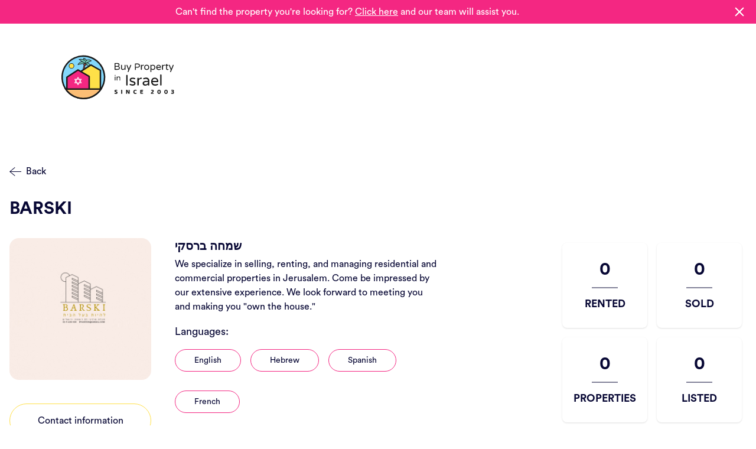

--- FILE ---
content_type: text/html; charset=UTF-8
request_url: https://www.buypropertyinisrael.com/barski
body_size: 56319
content:
		
<!DOCTYPE html><html
class="no-js" lang="en-GB"><head> <script type="text/javascript">document.documentElement.className=document.documentElement.className.replace('no-js','js');</script> <meta
charset="UTF-8" /><meta
http-equiv="X-UA-Compatible" content="IE=edge"><meta
name="viewport" content="width=device-width, initial-scale=1, shrink-to-fit=no" /><meta
name="cf-2fa-verify" content="88c587601c5cd55"><link
rel="stylesheet" href="/assets/css/all.css?id=367580ce8e981a467c52075089c414dd"><link
rel="apple-touch-icon" sizes="180x180" href="/apple-touch-icon.png?v=2021.10.22"><link
rel="icon" type="image/png" sizes="32x32" href="/favicon-32x32.png?v=2021.10.22"><link
rel="icon" type="image/png" sizes="16x16" href="/favicon-16x16.png?v=2021.10.22"><link
rel="manifest" href="/site.webmanifest?v=2021.10.22"><link
rel="mask-icon" href="/safari-pinned-tab.svg?v=2021.10.22" color="#f42782"><link
rel="shortcut icon" href="/favicon.ico?v=2021.10.22"><meta
name="msapplication-TileColor" content="#f42782"><meta
name="theme-color" content="#f42782">
<title>BARSKI | Buy Property In Israel</title>
<script>dataLayer = [];
(function(w,d,s,l,i){w[l]=w[l]||[];w[l].push({'gtm.start':
new Date().getTime(),event:'gtm.js'});var f=d.getElementsByTagName(s)[0],
j=d.createElement(s),dl=l!='dataLayer'?'&l='+l:'';j.async=true;j.src=
'https://www.googletagmanager.com/gtm.js?id='+i+dl;f.parentNode.insertBefore(j,f);
})(window,document,'script','dataLayer','GTM-KS6WW45');
</script><meta name="generator" content="SEOmatic">
<meta name="referrer" content="no-referrer-when-downgrade">
<meta name="robots" content="all">
<meta content="en_GB" property="og:locale">
<meta content="pt_BR" property="og:locale:alternate">
<meta content="ru" property="og:locale:alternate">
<meta content="he" property="og:locale:alternate">
<meta content="fr" property="og:locale:alternate">
<meta content="es" property="og:locale:alternate">
<meta content="Buy Property In Israel" property="og:site_name">
<meta content="website" property="og:type">
<meta content="https://www.buypropertyinisrael.com/barski" property="og:url">
<meta content="BARSKI" property="og:title">
<meta name="twitter:card" content="summary_large_image">
<meta name="twitter:creator" content="@">
<meta name="twitter:title" content="BARSKI">
<link href="https://www.buypropertyinisrael.com/barski" rel="canonical">
<link href="https://www.buypropertyinisrael.com/" rel="home">
<link type="text/plain" href="https://www.buypropertyinisrael.com/humans.txt" rel="author">
<link href="https://www.buypropertyinisrael.com/pt/barski" rel="alternate" hreflang="pt-br">
<link href="https://www.buypropertyinisrael.com/ru/barski" rel="alternate" hreflang="ru">
<link href="https://www.buypropertyinisrael.com/he/barski" rel="alternate" hreflang="he">
<link href="https://www.buypropertyinisrael.com/fr/barski" rel="alternate" hreflang="fr">
<link href="https://www.buypropertyinisrael.com/es/barski" rel="alternate" hreflang="es">
<link href="https://www.buypropertyinisrael.com/barski" rel="alternate" hreflang="x-default">
<link href="https://www.buypropertyinisrael.com/barski" rel="alternate" hreflang="en-gb"><script data-cfasync="false" nonce="80788741-a03a-46c4-a30f-0e388e1ff1d0">try{(function(w,d){!function(j,k,l,m){if(j.zaraz)console.error("zaraz is loaded twice");else{j[l]=j[l]||{};j[l].executed=[];j.zaraz={deferred:[],listeners:[]};j.zaraz._v="5874";j.zaraz._n="80788741-a03a-46c4-a30f-0e388e1ff1d0";j.zaraz.q=[];j.zaraz._f=function(n){return async function(){var o=Array.prototype.slice.call(arguments);j.zaraz.q.push({m:n,a:o})}};for(const p of["track","set","debug"])j.zaraz[p]=j.zaraz._f(p);j.zaraz.init=()=>{var q=k.getElementsByTagName(m)[0],r=k.createElement(m),s=k.getElementsByTagName("title")[0];s&&(j[l].t=k.getElementsByTagName("title")[0].text);j[l].x=Math.random();j[l].w=j.screen.width;j[l].h=j.screen.height;j[l].j=j.innerHeight;j[l].e=j.innerWidth;j[l].l=j.location.href;j[l].r=k.referrer;j[l].k=j.screen.colorDepth;j[l].n=k.characterSet;j[l].o=(new Date).getTimezoneOffset();if(j.dataLayer)for(const t of Object.entries(Object.entries(dataLayer).reduce((u,v)=>({...u[1],...v[1]}),{})))zaraz.set(t[0],t[1],{scope:"page"});j[l].q=[];for(;j.zaraz.q.length;){const w=j.zaraz.q.shift();j[l].q.push(w)}r.defer=!0;for(const x of[localStorage,sessionStorage])Object.keys(x||{}).filter(z=>z.startsWith("_zaraz_")).forEach(y=>{try{j[l]["z_"+y.slice(7)]=JSON.parse(x.getItem(y))}catch{j[l]["z_"+y.slice(7)]=x.getItem(y)}});r.referrerPolicy="origin";r.src="/cdn-cgi/zaraz/s.js?z="+btoa(encodeURIComponent(JSON.stringify(j[l])));q.parentNode.insertBefore(r,q)};["complete","interactive"].includes(k.readyState)?zaraz.init():j.addEventListener("DOMContentLoaded",zaraz.init)}}(w,d,"zarazData","script");window.zaraz._p=async d$=>new Promise(ea=>{if(d$){d$.e&&d$.e.forEach(eb=>{try{const ec=d.querySelector("script[nonce]"),ed=ec?.nonce||ec?.getAttribute("nonce"),ee=d.createElement("script");ed&&(ee.nonce=ed);ee.innerHTML=eb;ee.onload=()=>{d.head.removeChild(ee)};d.head.appendChild(ee)}catch(ef){console.error(`Error executing script: ${eb}\n`,ef)}});Promise.allSettled((d$.f||[]).map(eg=>fetch(eg[0],eg[1])))}ea()});zaraz._p({"e":["(function(w,d){})(window,document)"]});})(window,document)}catch(e){throw fetch("/cdn-cgi/zaraz/t"),e;};</script></head><body
class=""><noscript><iframe src="https://www.googletagmanager.com/ns.html?id=GTM-KS6WW45"
height="0" width="0" style="display:none;visibility:hidden"></iframe></noscript>
<div
class="urgent-message min-h-[30px] w-full py-2 px-4 text-white text-center flex flex-wrap justify-between transition ease-out duration-200 bg-pink-500" data-id="280056" data-closetime="1"><div
class="content w-11/12 flex justify-center gap-1">
<span
class="logo">
</span><p
class="inline-block m-0">Can't find the property you're looking for? <a
class="underline underline-offset-2" href="https://www.buypropertyinisrael.com/contact-us">Click here</a> and our team will assist you.</p></div><div
class="cursor-pointer w-1/12 notification-close-btn">
<svg
xmlns="http://www.w3.org/2000/svg" class="w-6 h-6 ml-auto text-white" fill-rule="evenodd" stroke-linejoin="round" stroke="currentColor" stroke-width="1" stroke-miterlimit="2" clip-rule="evenodd" viewBox="0 0 24 24" fill="currentcolor">
<path
d="m12 10.93 5.719-5.72a.749.749 0 1 1 1.062 1.062l-5.72 5.719 5.719 5.719a.75.75 0 1 1-1.061 1.062L12 13.053l-5.719 5.719A.75.75 0 0 1 5.22 17.71l5.719-5.719-5.72-5.719A.752.752 0 0 1 6.281 5.21z" fill="currentcolor"></path>
</svg></div></div>
<svg
version="1.1" xmlns="http://www.w3.org/2000/svg" style="position: absolute; width: 0; height: 0; overflow: hidden;">
<defs>
<symbol
id="site-logo" viewBox="0 0 140 56">
<defs><style>.cls-1{fill:#83d7fb}.cls-2{fill:#1a1a1a}.cls-3{fill:#9f574d}.cls-4{fill:#70c9b7}.cls-5{fill:#ffe048}.cls-6{fill:#f42782}.cls-7{fill:#fff}.cls-8{fill:#fcbe75}</style></defs>
<g
id="Primary_logo" data-name="Primary logo">
<path
class="cls-1" d="M53.26,27.86a26,26,0,0,1-4.4,14.52,26.53,26.53,0,0,1-2.35,3l0,.05L46,45.9a25,25,0,0,1-2.68,2.46l-.06.06c-.24.19-.5.38-.75.56a25.5,25.5,0,0,1-4.11,2.48,26,26,0,0,1-7.64,2.32l-.17,0-.56.07a24.63,24.63,0,0,1-3,.17h-.75A26.06,26.06,0,0,1,12.1,49.35,26.35,26.35,0,0,1,9,46.83c-.44-.41-.87-.84-1.27-1.29-.25-.26-.48-.53-.71-.8a27.39,27.39,0,0,1-1.77-2.36,26.18,26.18,0,0,1-.84-27.71,26.19,26.19,0,0,1,48.61,9.89c.06.45.1.9.13,1.36C53.23,26.56,53.26,27.21,53.26,27.86Z"/><path
class="cls-2" d="M27.07,54.93l-.78,0a26.75,26.75,0,0,1-11-2.66,27.14,27.14,0,0,1-3.73-2.18,26.42,26.42,0,0,1-3.18-2.6c-.44-.41-.88-.87-1.32-1.34-.24-.26-.48-.53-.72-.82a27.07,27.07,0,0,1-2.7-31.08A27.07,27.07,0,0,1,53.92,24.46c.06.47.11.93.14,1.4,0,.62.08,1.28.08,2a27,27,0,0,1-4.55,15A25.88,25.88,0,0,1,47.16,46l0,0-.06.06-.41.44a25.84,25.84,0,0,1-2.77,2.54l-.06.05c-.22.18-.47.37-.77.59a26.95,26.95,0,0,1-12.16,5l-.1,0h-.06l-.57.08A26.9,26.9,0,0,1,27.07,54.93Zm0-52.38A25.3,25.3,0,0,0,6,41.89a23.77,23.77,0,0,0,1.71,2.28c.23.27.45.52.68.77.41.44.82.86,1.23,1.25a25.49,25.49,0,0,0,3,2.44,25.29,25.29,0,0,0,13.73,4.52A22.84,22.84,0,0,0,30,53l.53-.07h.15A25.12,25.12,0,0,0,42,48.27l.72-.54.06,0a24.53,24.53,0,0,0,2.59-2.38l.43-.46h0l0-.05a26.36,26.36,0,0,0,2.26-2.91,25.16,25.16,0,0,0,4.25-14c0-.67,0-1.28-.08-1.87s-.07-.88-.12-1.31A25.33,25.33,0,0,0,27.07,2.55Z"/><path
class="cls-3" d="M28.1,12a62.82,62.82,0,0,0-1.67,7.26,16.05,16.05,0,0,0,2.26-1,23.41,23.41,0,0,1,.46-5.76Z"/><path
class="cls-2" d="M26.43,19.62a.35.35,0,0,1-.2-.07.33.33,0,0,1-.12-.32,64.26,64.26,0,0,1,1.67-7.3.35.35,0,0,1,.18-.2.32.32,0,0,1,.27,0l1.05.47a.32.32,0,0,1,.18.18.34.34,0,0,1,0,.26c-.14.3-.38,1.43-.43,5.62a.33.33,0,0,1-.16.28A11.42,11.42,0,0,1,27,19.4l-.47.19A.31.31,0,0,1,26.43,19.62Zm1.88-7.13c-.26.9-.94,3.39-1.45,6.27a11.72,11.72,0,0,0,1.5-.69,26.09,26.09,0,0,1,.38-5.39Z"/><circle
class="cls-3" cx="29.15" cy="11.53" r="1.82"/><path
class="cls-2" d="M29.15,13.69a3,3,0,0,1-.41,0,2.15,2.15,0,0,1-.8-3.9,2.15,2.15,0,0,1,3.32,2.19h0A2.15,2.15,0,0,1,29.15,13.69Zm0-3.65a1.5,1.5,0,0,0-1.47,1.21,1.52,1.52,0,0,0,.23,1.12,1.54,1.54,0,0,0,1,.63,1.49,1.49,0,0,0,1.74-1.19,1.42,1.42,0,0,0-.23-1.11,1.45,1.45,0,0,0-.95-.63Zm1.79,1.84Z"/><path
class="cls-4" d="M29.06,11.1s-5.81-4.48-7.25-5.36c0,0,5.3-.77,6.62,1.54l-1.21-3a5,5,0,0,1,4,3.2Z"/><path
class="cls-2" d="M29.06,11.43a.31.31,0,0,1-.21-.07c-.05,0-5.8-4.48-7.21-5.34a.33.33,0,0,1,.12-.61c.18,0,3.72-.52,5.8.63l-.65-1.61A.33.33,0,0,1,27.25,4,5.31,5.31,0,0,1,31.5,7.4a.36.36,0,0,1,0,.27l-2.14,3.6a.36.36,0,0,1-.22.16ZM22.76,6c1.79,1.24,5.17,3.84,6.2,4.63l1.87-3.14a4.51,4.51,0,0,0-3.07-2.71l1,2.4a.33.33,0,0,1-.6.29C27.53,6.38,25.88,6.05,24.6,6A15.81,15.81,0,0,0,22.76,6Z"/><path
class="cls-4" d="M35.28,15.78s-2-2.09-2.54-2.65a20.63,20.63,0,0,0-3.76-2S35.72,7.28,35.28,15.78Z"/><path
class="cls-2" d="M35.28,16.11A.31.31,0,0,1,35,16s-2-2.1-2.54-2.64a19.54,19.54,0,0,0-3.65-1.92.33.33,0,0,1,0-.59c.12-.07,3-1.69,5-.46,1.31.81,1.91,2.63,1.77,5.4a.34.34,0,0,1-.22.29A.23.23,0,0,1,35.28,16.11Zm-5.51-5A15.73,15.73,0,0,1,33,12.9c.37.37,1.36,1.41,2,2.08,0-2.06-.5-3.41-1.48-4C32.31,10.24,30.66,10.76,29.77,11.13Z"/><path
class="cls-4" d="M28.89,11s1.09-7.87,8-3.42l-8,3.42"/><path
class="cls-2" d="M28.89,11.3a.31.31,0,0,1-.2-.07.31.31,0,0,1-.13-.31c0-.14.53-3.6,3-4.72,1.5-.7,3.38-.34,5.58,1.07a.35.35,0,0,1,.15.31.32.32,0,0,1-.2.27l-8,3.42A.31.31,0,0,1,28.89,11.3Zm4.25-4.78a3.08,3.08,0,0,0-1.33.28c-1.56.71-2.22,2.63-2.47,3.62L36.21,7.5A6.3,6.3,0,0,0,33.14,6.52Z"/><path
class="cls-4" d="M20.37,12.25s4-7.21,8.57-1.1c0,0-3.25,0-4.26.11a22.33,22.33,0,0,0-4.31,1"/><path
class="cls-2" d="M20.37,12.58a.32.32,0,0,1-.25-.12.33.33,0,0,1,0-.37c.08-.14,2-3.53,4.79-3.72,1.52-.1,3,.77,4.34,2.58a.34.34,0,0,1,0,.35.33.33,0,0,1-.29.18s-3.26,0-4.24.11a22.64,22.64,0,0,0-4.23,1A.2.2,0,0,1,20.37,12.58ZM25.11,9h-.2c-1.67.11-3.05,1.67-3.75,2.63a20.94,20.94,0,0,1,3.48-.73c.74-.08,2.6-.1,3.62-.11A4.3,4.3,0,0,0,25.11,9Z"/><polygon
class="cls-5" points="48.15 19.3 48.05 42.66 24.77 42.75 24.77 20.09 36.37 12.72 36.46 12.67 43.8 16.84 48.15 19.3"/><path
class="cls-2" d="M24.77,43.63a.89.89,0,0,1-.88-.88V20.09a.86.86,0,0,1,.41-.74L36,11.92a.9.9,0,0,1,.9,0l11.69,6.63a.88.88,0,0,1,.45.77l-.1,23.36a.89.89,0,0,1-.88.88l-23.28.09Zm.88-23.06V41.86l21.52-.08.09-22L36.48,13.7Z"/><circle
class="cls-5" cx="12.46" cy="13.85" r="3.01"/><path
class="cls-2" d="M12.46,17.19a3.34,3.34,0,1,1,3.34-3.34A3.35,3.35,0,0,1,12.46,17.19Zm0-6a2.68,2.68,0,1,0,2.67,2.67A2.68,2.68,0,0,0,12.46,11.18Z"/><path
class="cls-6" d="M6.76,42V27.75l10.47-6.82L20.5,18.8l2.89,1.68.26.15,2.84,1.66,2.32,1.34,2.55,1.49,2.88,1.68V42.55l0,.05"/><path
class="cls-2" d="M34.21,43.48a.84.84,0,0,1-.56-.2.88.88,0,0,1-.29-.92V27.3L20.52,19.84,7.64,28.23V42a.88.88,0,0,1-1.76,0V27.75a.89.89,0,0,1,.4-.74l13.74-9a.87.87,0,0,1,.92,0l13.74,8a.87.87,0,0,1,.44.76V42.55a.86.86,0,0,1-.18.54l0,.07A.88.88,0,0,1,34.21,43.48Z"/><path
class="cls-7" d="M23.49,32.48l1.24-2.14a.28.28,0,0,0,0-.28.27.27,0,0,0-.24-.14H22l-1.24-2.14a.3.3,0,0,0-.25-.14.27.27,0,0,0-.24.14L19,29.92h-2.5a.27.27,0,0,0-.24.14.28.28,0,0,0,0,.28l1.24,2.14-1.24,2.13a.3.3,0,0,0,0,.29.27.27,0,0,0,.24.14H19l1.25,2.14a.27.27,0,0,0,.24.14.3.3,0,0,0,.25-.14L22,35h2.5a.27.27,0,0,0,.24-.14.3.3,0,0,0,0-.29Zm.5-2-.83,1.44-.84-1.44Zm-1.16,2-1.16,2H19.33l-1.16-2,1.16-2h2.34Zm-2.33-4,.84,1.44H19.66Zm-3.49,2h1.67l-.84,1.44Zm0,4L17.84,33l.84,1.43Zm3.49,2L19.66,35h1.68Zm1.82-2L23.16,33,24,34.47Z"/><path
class="cls-7" d="M20.5,37.49a.45.45,0,0,1-.39-.23l-1.2-2h-2.4a.46.46,0,0,1-.39-.68l1.2-2.05-1.2-2a.46.46,0,0,1,.39-.68h2.4l1.2-2.06a.46.46,0,0,1,.78,0l1.2,2.06h2.4a.46.46,0,0,1,.39.68l-1.2,2,1.2,2.05a.46.46,0,0,1-.39.68h-2.4l-1.2,2A.45.45,0,0,1,20.5,37.49Zm-4-7.41a.11.11,0,0,0-.1.06.13.13,0,0,0,0,.12l1.29,2.22L16.41,34.7a.13.13,0,0,0,0,.12.13.13,0,0,0,.1.06H19.1l1.3,2.22a.12.12,0,0,0,.2,0l1.3-2.22h2.59a.13.13,0,0,0,.1-.06.13.13,0,0,0,0-.12L23.3,32.48l1.29-2.22a.13.13,0,0,0,0-.12.11.11,0,0,0-.1-.06H21.9l-1.3-2.22a.12.12,0,0,0-.2,0l-1.3,2.22Zm4,6.72-1.12-1.92h2.24ZM20,35.21l.55.94.55-.94Zm4.33-.57H22l1.12-1.93Zm-1.67-.33h1.1l-.55-.94Zm-.85.33H19.24L18,32.48l1.26-2.16h2.52L23,32.48Zm-2.33-.33h2.14l1.07-1.83-1.07-1.83H19.43l-1.07,1.83Zm-.47.33H16.72l1.12-1.93Zm-1.67-.33h1.1l-.55-.94Zm5.87-2.07L22,30.32h2.24Zm-.55-1.59.55.94.55-.94Zm-4.77,1.59-1.12-1.92H19Zm-.55-1.59.55.94.55-.94Zm4.33-.57H19.38l1.12-1.92ZM20,29.75h1.1l-.55-.94Z"/><path
class="cls-8" d="M48.86,42.38a26.53,26.53,0,0,1-2.35,3l0,.05L46,45.9a25,25,0,0,1-2.68,2.46l-.06.06c-.24.19-.5.38-.75.56a25.5,25.5,0,0,1-4.11,2.48,26,26,0,0,1-7.64,2.32l-.17,0-.53.05c-1.24.1-2.5.16-3.77.18A26.06,26.06,0,0,1,12.1,49.35,26.35,26.35,0,0,1,9,46.83c-.44-.41-.87-.84-1.27-1.29-.25-.26-.48-.53-.71-.8a27.39,27.39,0,0,1-1.77-2.36Z"/><path
class="cls-2" d="M26.32,54.91h0a26.76,26.76,0,0,1-11-2.66,27.14,27.14,0,0,1-3.73-2.18,26.42,26.42,0,0,1-3.18-2.6c-.44-.41-.88-.87-1.32-1.34-.24-.26-.48-.53-.72-.82a26.75,26.75,0,0,1-1.83-2.44L3.63,41.5H50.5l-.91,1.37A25.88,25.88,0,0,1,47.16,46l0,0-.06.06-.41.44a25.84,25.84,0,0,1-2.77,2.54l-.06.05c-.22.18-.47.37-.77.59a26.95,26.95,0,0,1-12.16,5l-.1,0h-.1l-.56,0c-1.24.11-2.53.17-3.81.19ZM7,43.26c.24.31.48.62.73.91s.45.52.68.77c.41.44.82.86,1.23,1.25a25.49,25.49,0,0,0,3,2.44,25.3,25.3,0,0,0,13.71,4.52c1.25,0,2.49-.08,3.7-.18l.49,0h.13A25.12,25.12,0,0,0,42,48.27l.72-.54.06,0a24.53,24.53,0,0,0,2.59-2.38l.43-.46h0l0-.05c.44-.5.87-1,1.28-1.54Z"/><path
class="cls-2" d="M65.77,18.51a.53.53,0,0,1-.16-.39V10.83a.51.51,0,0,1,.16-.39.5.5,0,0,1,.38-.17H69a3,3,0,0,1,2,.59,2,2,0,0,1,.7,1.59A1.91,1.91,0,0,1,70.5,14.3a2.72,2.72,0,0,1,1.19.73,1.88,1.88,0,0,1,.46,1.28A2.14,2.14,0,0,1,71.4,18a3.64,3.64,0,0,1-2.34.62H66.15A.52.52,0,0,1,65.77,18.51ZM68.7,13.9a2.39,2.39,0,0,0,1.5-.36,1.23,1.23,0,0,0,.43-1,1.07,1.07,0,0,0-.46-.9,2.15,2.15,0,0,0-1.27-.33H66.7v2.6ZM69,17.64a2.84,2.84,0,0,0,1.65-.36,1.18,1.18,0,0,0,.49-1c0-.91-.71-1.37-2.13-1.37H66.7v2.75Z"/><path
class="cls-2" d="M74.58,18.47a2,2,0,0,1-.74-.85,2.63,2.63,0,0,1-.26-1.19V13a.49.49,0,0,1,.16-.38.56.56,0,0,1,.78,0,.52.52,0,0,1,.15.38v3.3c0,1,.44,1.46,1.32,1.46a1.92,1.92,0,0,0,1.08-.31,3.88,3.88,0,0,0,.89-.84V13a.5.5,0,0,1,.17-.38.53.53,0,0,1,.39-.16.53.53,0,0,1,.38.16.49.49,0,0,1,.16.38v5.16a.53.53,0,0,1-.16.39.49.49,0,0,1-.38.16.5.5,0,0,1-.39-.16.54.54,0,0,1-.17-.39v-.49a4.05,4.05,0,0,1-1,.8,2.49,2.49,0,0,1-1.25.3A2.08,2.08,0,0,1,74.58,18.47Z"/><path
class="cls-2" d="M82,21.33a.51.51,0,0,1-.15-.37.41.41,0,0,1,0-.19l.78-2-2.26-5.51a.59.59,0,0,1-.05-.22.56.56,0,0,1,.54-.56.57.57,0,0,1,.31.1.52.52,0,0,1,.2.24l1.85,4.59,1.88-4.57a.54.54,0,0,1,.51-.36.56.56,0,0,1,.54.56.45.45,0,0,1,0,.2l-3.28,7.88a.54.54,0,0,1-.5.38A.47.47,0,0,1,82,21.33Z"/><path
class="cls-2" d="M98.27,18.57a.56.56,0,0,1-.15-.39V13a.53.53,0,0,1,.15-.39.53.53,0,0,1,.78,0,.5.5,0,0,1,.16.39v.51a2.38,2.38,0,0,1,1.89-1.13h.06a.53.53,0,0,1,.38.16.52.52,0,0,1,.15.38.48.48,0,0,1-.16.38.57.57,0,0,1-.4.14h0a2.12,2.12,0,0,0-1.06.28,2.51,2.51,0,0,0-.81.78v3.65a.53.53,0,0,1-.16.39.58.58,0,0,1-.78,0Z"/><path
class="cls-2" d="M103.62,18.39a2.71,2.71,0,0,1-1.07-1.13,3.45,3.45,0,0,1-.38-1.66,3.49,3.49,0,0,1,.38-1.67,2.69,2.69,0,0,1,1.07-1.12,3.48,3.48,0,0,1,3.24,0,2.78,2.78,0,0,1,1.08,1.12,3.6,3.6,0,0,1,.38,1.67,3.56,3.56,0,0,1-.38,1.66,2.8,2.8,0,0,1-1.08,1.13,3.56,3.56,0,0,1-3.24,0Zm2.57-.83a1.76,1.76,0,0,0,.74-.72,2.39,2.39,0,0,0,.3-1.25,2.35,2.35,0,0,0-.3-1.24,1.76,1.76,0,0,0-.74-.72,2.16,2.16,0,0,0-1.9,0,1.76,1.76,0,0,0-.74.72,2.45,2.45,0,0,0-.29,1.24,2.49,2.49,0,0,0,.29,1.25,1.76,1.76,0,0,0,.74.72,2.08,2.08,0,0,0,1.9,0Z"/><path
class="cls-2" d="M110,21.32a.53.53,0,0,1-.15-.39V13a.52.52,0,0,1,.15-.38.56.56,0,0,1,.78,0,.49.49,0,0,1,.16.38v.32a2.78,2.78,0,0,1,2.06-.92,2.84,2.84,0,0,1,2.49,1.49,3.65,3.65,0,0,1,0,3.4,2.93,2.93,0,0,1-1.08,1.1,2.79,2.79,0,0,1-3.47-.53v3.06a.55.55,0,0,1-.15.4.56.56,0,0,1-.79,0Zm4.27-4.12a2.23,2.23,0,0,0,.54-1.6,2.23,2.23,0,0,0-.54-1.6,1.88,1.88,0,0,0-1.43-.56,2.33,2.33,0,0,0-1,.24,3,3,0,0,0-.86.66v2.52a3.24,3.24,0,0,0,.86.66,2.33,2.33,0,0,0,1,.24A1.91,1.91,0,0,0,114.27,17.2Z"/><path
class="cls-2" d="M117.88,18a3.2,3.2,0,0,1-.82-2.35,3.91,3.91,0,0,1,.31-1.58,2.65,2.65,0,0,1,1-1.16,3.05,3.05,0,0,1,3.14,0,2.61,2.61,0,0,1,1,1.1,3.35,3.35,0,0,1,.34,1.51.56.56,0,0,1-.15.39.54.54,0,0,1-.4.15h-4.08a2,2,0,0,0,.63,1.31,2.11,2.11,0,0,0,1.48.47,3.84,3.84,0,0,0,.88-.09,4.16,4.16,0,0,0,.74-.28.49.49,0,0,1,.55.08.43.43,0,0,1,.15.34.52.52,0,0,1-.32.44,3.66,3.66,0,0,1-2.1.53A3.09,3.09,0,0,1,117.88,18Zm3.83-2.86a1.87,1.87,0,0,0-.31-1,1.58,1.58,0,0,0-.66-.58,1.85,1.85,0,0,0-.81-.19,1.77,1.77,0,0,0-.8.19,1.55,1.55,0,0,0-.67.58,2.06,2.06,0,0,0-.3,1Z"/><path
class="cls-2" d="M124.39,18.57a.57.57,0,0,1-.16-.39V13a.53.53,0,0,1,.16-.39.5.5,0,0,1,.38-.17.58.58,0,0,1,.56.56v.51a2.37,2.37,0,0,1,1.88-1.13h.06a.51.51,0,0,1,.38.16.52.52,0,0,1,.15.38.5.5,0,0,1-.15.38.61.61,0,0,1-.4.14h-.06a2.15,2.15,0,0,0-1.06.28,2.38,2.38,0,0,0-.8.78v3.65a.54.54,0,0,1-.17.39.53.53,0,0,1-.39.15A.52.52,0,0,1,124.39,18.57Z"/><path
class="cls-2" d="M129.2,17.2V13.47h-.86a.25.25,0,0,1-.16-.06.25.25,0,0,1-.06-.17.23.23,0,0,1,.1-.2l1.64-1.6a.31.31,0,0,1,.2-.11.22.22,0,0,1,.16.07.23.23,0,0,1,.07.17v1h1.36a.48.48,0,0,1,.34.14.47.47,0,0,1,.13.33.49.49,0,0,1-.13.33.44.44,0,0,1-.34.14h-1.36V17.1c0,.31.07.51.22.6a1.19,1.19,0,0,0,.56.12,1.59,1.59,0,0,0,.48-.07l.1,0,.14,0a.45.45,0,0,1,.3.13.41.41,0,0,1,.14.31.47.47,0,0,1-.28.42,2.42,2.42,0,0,1-1,.21C129.78,18.78,129.2,18.25,129.2,17.2Z"/><path
class="cls-2" d="M134.37,21.33a.51.51,0,0,1-.15-.37.41.41,0,0,1,0-.19l.78-2-2.26-5.51a.59.59,0,0,1-.05-.22.56.56,0,0,1,.54-.56.57.57,0,0,1,.31.1.52.52,0,0,1,.2.24l1.85,4.59,1.88-4.57a.54.54,0,0,1,.51-.36.56.56,0,0,1,.54.56.45.45,0,0,1,0,.2l-3.28,7.88a.54.54,0,0,1-.5.38A.47.47,0,0,1,134.37,21.33Z"/><path
class="cls-2" d="M65.94,25.79a.5.5,0,0,1-.14-.35v0a.48.48,0,0,1,.14-.34.49.49,0,0,1,.35-.15h.06a.51.51,0,0,1,.49.49v0a.47.47,0,0,1-.15.35.48.48,0,0,1-.34.14h-.06A.52.52,0,0,1,65.94,25.79ZM66,31.74a.41.41,0,0,1-.12-.31V27.32A.45.45,0,0,1,66,27a.4.4,0,0,1,.31-.13.41.41,0,0,1,.44.44v4.11a.39.39,0,0,1-.13.31.45.45,0,0,1-.31.12A.43.43,0,0,1,66,31.74Z"/><path
class="cls-2" d="M68.39,31.74a.42.42,0,0,1-.13-.31V27.32a.46.46,0,0,1,.13-.31.39.39,0,0,1,.31-.13A.42.42,0,0,1,69,27a.46.46,0,0,1,.13.31v.39a3.32,3.32,0,0,1,.78-.64,2,2,0,0,1,1-.24,1.65,1.65,0,0,1,.92.25,1.7,1.7,0,0,1,.59.68,2.17,2.17,0,0,1,.21.95v2.72a.42.42,0,0,1-.13.31.45.45,0,0,1-.31.12.41.41,0,0,1-.31-.12.42.42,0,0,1-.13-.31V28.81q0-1.17-1.05-1.17a1.5,1.5,0,0,0-.86.25,3,3,0,0,0-.71.67v2.87a.42.42,0,0,1-.13.31.45.45,0,0,1-.31.12A.41.41,0,0,1,68.39,31.74Z"/><path
class="cls-2" d="M80.26,37.84a.83.83,0,0,1-.24-.6V25.74a.85.85,0,0,1,.24-.61.82.82,0,0,1,.6-.25.85.85,0,0,1,.86.86v11.5a.84.84,0,0,1-.25.6.85.85,0,0,1-.61.24A.81.81,0,0,1,80.26,37.84Z"/><path
class="cls-2" d="M84.48,37.33a.69.69,0,0,1-.32-.61.79.79,0,0,1,.2-.53.72.72,0,0,1,.53-.22.8.8,0,0,1,.33.08,8.4,8.4,0,0,0,1.19.41,5.58,5.58,0,0,0,1.35.15c1.37,0,2.06-.45,2.06-1.33a.7.7,0,0,0-.47-.65,9.28,9.28,0,0,0-1.56-.5A15.86,15.86,0,0,1,86,33.59a3.2,3.2,0,0,1-1.23-.85,2.12,2.12,0,0,1-.52-1.5,2.72,2.72,0,0,1,.94-2.13,4,4,0,0,1,2.7-.82,7.82,7.82,0,0,1,2.7.47A.69.69,0,0,1,91,29a.78.78,0,0,1,.14.43.73.73,0,0,1-.21.52.71.71,0,0,1-.53.22l-.25,0A7,7,0,0,0,88,29.84a3,3,0,0,0-1.58.36,1.1,1.1,0,0,0-.57.94.86.86,0,0,0,.53.82,6.75,6.75,0,0,0,1.62.51,14.6,14.6,0,0,1,1.79.55,2.91,2.91,0,0,1,1.18.85,2.28,2.28,0,0,1,.49,1.54,2.45,2.45,0,0,1-.94,2,4,4,0,0,1-2.65.78A6.87,6.87,0,0,1,84.48,37.33Z"/><path
class="cls-2" d="M94,37.84a.83.83,0,0,1-.24-.6v-8a.85.85,0,0,1,.24-.6.79.79,0,0,1,.6-.25.85.85,0,0,1,.85.85V30a3.7,3.7,0,0,1,2.93-1.75h.09a.75.75,0,0,1,.59.25.8.8,0,0,1,.23.59.75.75,0,0,1-.24.58.86.86,0,0,1-.61.22h-.1a3.22,3.22,0,0,0-1.64.44,3.86,3.86,0,0,0-1.25,1.2v5.67a.8.8,0,0,1-.25.6.85.85,0,0,1-.6.24A.81.81,0,0,1,94,37.84Z"/><path
class="cls-2" d="M101.78,37.84a2.64,2.64,0,0,1-1.11-1,2.75,2.75,0,0,1-.41-1.49,2.59,2.59,0,0,1,1.09-2.19,5.25,5.25,0,0,1,3.2-.82h2.25v-.15a2.28,2.28,0,0,0-.6-1.77,2.81,2.81,0,0,0-1.89-.54,5.91,5.91,0,0,0-1.26.11,9,9,0,0,0-1.22.33.85.85,0,0,1-.25,0,.7.7,0,0,1-.69-.71.74.74,0,0,1,.49-.71,8.33,8.33,0,0,1,3.22-.67,4.28,4.28,0,0,1,2.17.52,3.29,3.29,0,0,1,1.31,1.36A3.9,3.9,0,0,1,108.5,32v5.28a.8.8,0,0,1-.25.6.85.85,0,0,1-.61.24.84.84,0,0,1-.84-.84v-.49a4.65,4.65,0,0,1-3.5,1.42A3.52,3.52,0,0,1,101.78,37.84Zm3.74-1.56a4.41,4.41,0,0,0,1.28-1V33.72h-2c-1.87,0-2.81.49-2.81,1.47a1.38,1.38,0,0,0,.45,1.08,2.28,2.28,0,0,0,1.52.41A3.35,3.35,0,0,0,105.52,36.28Z"/><path
class="cls-2" d="M112.05,36.88a5,5,0,0,1-1.28-3.65,6,6,0,0,1,.49-2.44A4.12,4.12,0,0,1,112.75,29a4.74,4.74,0,0,1,4.86,0,4.14,4.14,0,0,1,1.53,1.71,5.22,5.22,0,0,1,.52,2.34.86.86,0,0,1-.23.6.83.83,0,0,1-.62.24h-6.32a3.06,3.06,0,0,0,1,2,3.35,3.35,0,0,0,2.29.73,5.57,5.57,0,0,0,1.37-.15,6.06,6.06,0,0,0,1.14-.43.77.77,0,0,1,.34-.08.73.73,0,0,1,.52.21.68.68,0,0,1,.23.52.83.83,0,0,1-.49.69,7,7,0,0,1-1.43.62,7.13,7.13,0,0,1-1.83.2A4.76,4.76,0,0,1,112.05,36.88ZM118,32.45a3,3,0,0,0-.48-1.53,2.53,2.53,0,0,0-1-.9,2.82,2.82,0,0,0-1.25-.29A2.79,2.79,0,0,0,114,30a2.53,2.53,0,0,0-1,.9,3,3,0,0,0-.46,1.53Z"/><path
class="cls-2" d="M122.14,37.84a.83.83,0,0,1-.24-.6V25.14a.85.85,0,0,1,.24-.6.79.79,0,0,1,.6-.25.82.82,0,0,1,.85.85v12.1a.8.8,0,0,1-.25.6.85.85,0,0,1-.6.24A.81.81,0,0,1,122.14,37.84Z"/><path
class="cls-2" d="M90.91,18.77a.5.5,0,0,1-.15-.37v-7a.54.54,0,0,1,.15-.38.49.49,0,0,1,.36-.15h2.59a3.69,3.69,0,0,1,1.77.37,2.21,2.21,0,0,1,1,.94,2.71,2.71,0,0,1,0,2.48,2.21,2.21,0,0,1-1,.94,3.69,3.69,0,0,1-1.77.37H91.79V18.4a.5.5,0,0,1-.15.37.51.51,0,0,1-.37.15A.49.49,0,0,1,90.91,18.77ZM93.76,15a2.34,2.34,0,0,0,1.63-.45,1.55,1.55,0,0,0,0-2.22,2.34,2.34,0,0,0-1.63-.45h-2V15Z"/><path
class="cls-2" d="M67.14,47.36a1,1,0,0,0,.61-.15.45.45,0,0,0,.18-.36.37.37,0,0,0-.14-.31,1.37,1.37,0,0,0-.42-.2L67,46.21a5.24,5.24,0,0,1-.61-.23,1.72,1.72,0,0,1-.47-.3,1.12,1.12,0,0,1-.3-.41,1.41,1.41,0,0,1-.11-.57A1.28,1.28,0,0,1,66,43.63a2.24,2.24,0,0,1,1.42-.4,4.16,4.16,0,0,1,.64.05,1.64,1.64,0,0,1,.5.15,1,1,0,0,1,.33.25A.48.48,0,0,1,69,44a.58.58,0,0,1-.09.33,1.21,1.21,0,0,1-.21.24,1.6,1.6,0,0,0-.49-.22,2.41,2.41,0,0,0-.67-.09,1.05,1.05,0,0,0-.57.12.37.37,0,0,0-.19.31.26.26,0,0,0,.13.24,1.41,1.41,0,0,0,.37.18l.44.14a5.24,5.24,0,0,1,.66.28,2,2,0,0,1,.48.34,1.13,1.13,0,0,1,.29.43,1.6,1.6,0,0,1,.1.56,1.37,1.37,0,0,1-.14.61,1.2,1.2,0,0,1-.39.48,1.92,1.92,0,0,1-.64.32,3.36,3.36,0,0,1-.88.11,3.69,3.69,0,0,1-.69-.06,2.29,2.29,0,0,1-.54-.17,1,1,0,0,1-.36-.28.59.59,0,0,1-.14-.38.52.52,0,0,1,.13-.36,1,1,0,0,1,.28-.23,2,2,0,0,0,.54.31A1.9,1.9,0,0,0,67.14,47.36Z"/><path
class="cls-2" d="M74.47,48.31a.79.79,0,0,1-.53-.13.6.6,0,0,1-.15-.47V43.36l.25,0,.34,0a.89.89,0,0,1,.52.12.59.59,0,0,1,.15.47v4.35a1.09,1.09,0,0,1-.25,0Z"/><path
class="cls-2" d="M83.9,48.26a1.56,1.56,0,0,1-.46.06,1.44,1.44,0,0,1-.51-.09.74.74,0,0,1-.4-.4L81.59,46c-.09-.17-.17-.34-.25-.51s-.15-.35-.23-.54l-.06,0c0,.32,0,.63,0,.92s0,.57,0,.85v1.49l-.24,0-.32,0a.76.76,0,0,1-.51-.13.54.54,0,0,1-.14-.44V43.59a.57.57,0,0,1,.31-.21,1.33,1.33,0,0,1,.45-.07,1.46,1.46,0,0,1,.52.08.77.77,0,0,1,.4.4l.94,1.81c.09.17.17.34.25.51s.16.35.23.54h0c0-.36,0-.7,0-1s0-.63,0-.92V43.36l.24,0,.34,0a.78.78,0,0,1,.5.12.57.57,0,0,1,.15.45V48.1A1,1,0,0,1,83.9,48.26Z"/><path
class="cls-2" d="M92.82,44.05a.59.59,0,0,1-.1.33.8.8,0,0,1-.23.22,3.21,3.21,0,0,0-.45-.24,1.46,1.46,0,0,0-.58-.11,1.29,1.29,0,0,0-1,.41,1.7,1.7,0,0,0-.36,1.16A1.62,1.62,0,0,0,90.47,47a1.42,1.42,0,0,0,1,.39,1.7,1.7,0,0,0,.59-.09,3.29,3.29,0,0,0,.46-.23.79.79,0,0,1,.19.25.73.73,0,0,1,.08.33.68.68,0,0,1-.08.31.67.67,0,0,1-.3.23,1.64,1.64,0,0,1-.43.15,2.68,2.68,0,0,1-.68.07,3.22,3.22,0,0,1-1-.15,2.15,2.15,0,0,1-.82-.47A2.18,2.18,0,0,1,89,47a3.07,3.07,0,0,1-.2-1.15,2.93,2.93,0,0,1,.2-1.11,2.32,2.32,0,0,1,1.32-1.31,2.83,2.83,0,0,1,1-.17,2.21,2.21,0,0,1,1.13.24A.68.68,0,0,1,92.82,44.05Z"/><path
class="cls-2" d="M97.56,48.09a.66.66,0,0,1-.18-.49V44.05a.66.66,0,0,1,.18-.49.65.65,0,0,1,.48-.18h2.67a1.29,1.29,0,0,1,.09.2,1.1,1.1,0,0,1,0,.27.58.58,0,0,1-.12.4.45.45,0,0,1-.33.13H98.61v.9h1.86a.53.53,0,0,1,.09.2.77.77,0,0,1,0,.27.59.59,0,0,1-.11.39.43.43,0,0,1-.32.13H98.61v1h2.13a1.46,1.46,0,0,1,.09.21,1.26,1.26,0,0,1,0,.28.54.54,0,0,1-.12.39.42.42,0,0,1-.32.12H98A.65.65,0,0,1,97.56,48.09Z"/><path
class="cls-2" d="M110.71,44a.64.64,0,0,1,.4-.58,2.42,2.42,0,0,1,1-.2,2.88,2.88,0,0,1,.81.11,1.77,1.77,0,0,1,.58.31,1.26,1.26,0,0,1,.36.47,1.4,1.4,0,0,1,.12.58,1.63,1.63,0,0,1-.24.84,3.2,3.2,0,0,1-.74.82l-1.1.92h2a.77.77,0,0,1,.09.2,1.09,1.09,0,0,1,0,.26.52.52,0,0,1-.12.38.41.41,0,0,1-.3.11h-2.81a.75.75,0,0,1-.33-.67.82.82,0,0,1,.1-.42,1.08,1.08,0,0,1,.23-.28l1.17-1a3.51,3.51,0,0,0,.59-.61.8.8,0,0,0,.16-.45.47.47,0,0,0-.19-.4.89.89,0,0,0-.56-.15,1.55,1.55,0,0,0-.59.1,2.45,2.45,0,0,0-.43.22.88.88,0,0,1-.21-.22A.52.52,0,0,1,110.71,44Z"/><path
class="cls-2" d="M120.54,48.37a2.2,2.2,0,0,1-.86-.16,1.76,1.76,0,0,1-.67-.48,2.26,2.26,0,0,1-.43-.8,3.75,3.75,0,0,1-.15-1.12,3.44,3.44,0,0,1,.16-1.12,2.21,2.21,0,0,1,.44-.8,1.84,1.84,0,0,1,.66-.48,2.15,2.15,0,0,1,.85-.16,2,2,0,0,1,.83.16,1.88,1.88,0,0,1,.67.48,2.21,2.21,0,0,1,.44.8,3.43,3.43,0,0,1,.17,1.12,3.73,3.73,0,0,1-.16,1.12,2.28,2.28,0,0,1-.44.8,1.66,1.66,0,0,1-.66.48A2.18,2.18,0,0,1,120.54,48.37Zm.87-2.56a2.31,2.31,0,0,0-.24-1.18.71.71,0,0,0-.64-.4.69.69,0,0,0-.63.4,2.44,2.44,0,0,0-.23,1.18,2.47,2.47,0,0,0,.22,1.19.7.7,0,0,0,.64.39.73.73,0,0,0,.65-.39A2.45,2.45,0,0,0,121.41,45.81Z"/><path
class="cls-2" d="M129.1,48.37a2.2,2.2,0,0,1-.86-.16,1.76,1.76,0,0,1-.67-.48,2.26,2.26,0,0,1-.43-.8,3.75,3.75,0,0,1-.15-1.12,3.44,3.44,0,0,1,.16-1.12,2.35,2.35,0,0,1,.43-.8,1.88,1.88,0,0,1,.67-.48,2.15,2.15,0,0,1,.85-.16,2,2,0,0,1,.83.16,1.88,1.88,0,0,1,.67.48,2.21,2.21,0,0,1,.44.8,3.44,3.44,0,0,1,.16,1.12,3.75,3.75,0,0,1-.15,1.12,2.28,2.28,0,0,1-.44.8,1.66,1.66,0,0,1-.66.48A2.18,2.18,0,0,1,129.1,48.37Zm.87-2.56a2.31,2.31,0,0,0-.24-1.18.71.71,0,0,0-.64-.4.69.69,0,0,0-.63.4,2.32,2.32,0,0,0-.23,1.18,2.47,2.47,0,0,0,.22,1.19.7.7,0,0,0,.64.39.73.73,0,0,0,.65-.39A2.45,2.45,0,0,0,130,45.81Z"/><path
class="cls-2" d="M137,43.24a2.2,2.2,0,0,1,1.38.38,1.21,1.21,0,0,1,.48,1,1,1,0,0,1-.22.68,1.17,1.17,0,0,1-.49.38,1.3,1.3,0,0,1,.31.16,1,1,0,0,1,.27.24,1.1,1.1,0,0,1,.18.34,1.35,1.35,0,0,1,.07.46,1.25,1.25,0,0,1-.55,1.08,1.77,1.77,0,0,1-.62.29,2.8,2.8,0,0,1-.79.1,2.68,2.68,0,0,1-1.23-.22.65.65,0,0,1-.43-.56.58.58,0,0,1,.1-.35,1,1,0,0,1,.24-.23,2.14,2.14,0,0,0,.44.25,1.63,1.63,0,0,0,.72.13,1.11,1.11,0,0,0,.66-.16.55.55,0,0,0,0-.85,1,1,0,0,0-.62-.15h-.74a.84.84,0,0,1-.08-.19,1.11,1.11,0,0,1,0-.28.85.85,0,0,1,0-.29.76.76,0,0,1,.08-.2H137a.87.87,0,0,0,.51-.13.46.46,0,0,0,.16-.38.44.44,0,0,0-.2-.38,1,1,0,0,0-.6-.15,1.8,1.8,0,0,0-.6.09,1.65,1.65,0,0,0-.42.19.88.88,0,0,1-.21-.22.56.56,0,0,1-.08-.3.59.59,0,0,1,.41-.56A2.6,2.6,0,0,1,137,43.24Z"/>
</g>
</symbol><symbol
id="spinner" viewBox="0 0 512 512">
<path
fill="currentColor" d="M288 39.056v16.659c0 10.804 7.281 20.159 17.686 23.066C383.204 100.434 440 171.518 440 256c0 101.689-82.295 184-184 184-101.689 0-184-82.295-184-184 0-84.47 56.786-155.564 134.312-177.219C216.719 75.874 224 66.517 224 55.712V39.064c0-15.709-14.834-27.153-30.046-23.234C86.603 43.482 7.394 141.206 8.003 257.332c.72 137.052 111.477 246.956 248.531 246.667C393.255 503.711 504 392.788 504 256c0-115.633-79.14-212.779-186.211-240.236C302.678 11.889 288 23.456 288 39.056z"></path>
</symbol><symbol
id="chevron-left" viewBox="0 0 256 512">
<path
fill="currentColor" d="M238.475 475.535l7.071-7.07c4.686-4.686 4.686-12.284 0-16.971L50.053 256 245.546 60.506c4.686-4.686 4.686-12.284 0-16.971l-7.071-7.07c-4.686-4.686-12.284-4.686-16.97 0L10.454 247.515c-4.686 4.686-4.686 12.284 0 16.971l211.051 211.05c4.686 4.686 12.284 4.686 16.97-.001z"></path>
</symbol><symbol
id="chevron-right" viewBox="0 0 256 512">
<path
fill="currentColor" d="M17.525 36.465l-7.071 7.07c-4.686 4.686-4.686 12.284 0 16.971L205.947 256 10.454 451.494c-4.686 4.686-4.686 12.284 0 16.971l7.071 7.07c4.686 4.686 12.284 4.686 16.97 0l211.051-211.05c4.686-4.686 4.686-12.284 0-16.971L34.495 36.465c-4.686-4.687-12.284-4.687-16.97 0z"></path>
</symbol><symbol
id="arrow-right" viewBox="0 0 448 512">
<path
fill="currentColor" d="M311.03 131.515l-7.071 7.07c-4.686 4.686-4.686 12.284 0 16.971L387.887 239H12c-6.627 0-12 5.373-12 12v10c0 6.627 5.373 12 12 12h375.887l-83.928 83.444c-4.686 4.686-4.686 12.284 0 16.971l7.071 7.07c4.686 4.686 12.284 4.686 16.97 0l116.485-116c4.686-4.686 4.686-12.284 0-16.971L328 131.515c-4.686-4.687-12.284-4.687-16.97 0z"></path>
</symbol><symbol
id="times" viewBox="0 0 320 512">
<path
fill="currentColor" d="M193.94 256L296.5 153.44l21.15-21.15c3.12-3.12 3.12-8.19 0-11.31l-22.63-22.63c-3.12-3.12-8.19-3.12-11.31 0L160 222.06 36.29 98.34c-3.12-3.12-8.19-3.12-11.31 0L2.34 120.97c-3.12 3.12-3.12 8.19 0 11.31L126.06 256 2.34 379.71c-3.12 3.12-3.12 8.19 0 11.31l22.63 22.63c3.12 3.12 8.19 3.12 11.31 0L160 289.94 262.56 392.5l21.15 21.15c3.12 3.12 8.19 3.12 11.31 0l22.63-22.63c3.12-3.12 3.12-8.19 0-11.31L193.94 256z"></path>
</symbol><symbol
id="plus" viewBox="0 0 384 512">
<path
fill="currentColor" d="M376 232H216V72c0-4.42-3.58-8-8-8h-32c-4.42 0-8 3.58-8 8v160H8c-4.42 0-8 3.58-8 8v32c0 4.42 3.58 8 8 8h160v160c0 4.42 3.58 8 8 8h32c4.42 0 8-3.58 8-8V280h160c4.42 0 8-3.58 8-8v-32c0-4.42-3.58-8-8-8z"></path>
</symbol><symbol
id="minus" viewBox="0 0 384 512">
<path
fill="currentColor" d="M376 232H8c-4.42 0-8 3.58-8 8v32c0 4.42 3.58 8 8 8h368c4.42 0 8-3.58 8-8v-32c0-4.42-3.58-8-8-8z"></path>
</symbol><symbol
id="play" viewBox="0 0 17 19">
<path
fill="currentColor" d="M16.5 8.63397C17.1667 9.01888 17.1667 9.98112 16.5 10.366L2.25 18.5933C1.58333 18.9782 0.749999 18.497 0.749999 17.7272L0.75 1.27276C0.75 0.502957 1.58333 0.021832 2.25 0.406732L16.5 8.63397Z"></path>
</symbol><symbol
id="heart" viewBox="0 0 512 512">
<path
fill="currentColor" d="M462.3 62.7c-54.5-46.4-136-38.7-186.6 13.5L256 96.6l-19.7-20.3C195.5 34.1 113.2 8.7 49.7 62.7c-62.8 53.6-66.1 149.8-9.9 207.8l193.5 199.8c6.2 6.4 14.4 9.7 22.6 9.7 8.2 0 16.4-3.2 22.6-9.7L472 270.5c56.4-58 53.1-154.2-9.7-207.8zm-13.1 185.6L256.4 448.1 62.8 248.3c-38.4-39.6-46.4-115.1 7.7-161.2 54.8-46.8 119.2-12.9 142.8 11.5l42.7 44.1 42.7-44.1c23.2-24 88.2-58 142.8-11.5 54 46 46.1 121.5 7.7 161.2z"></path>
</symbol><symbol
id="heart-fill" viewBox="0 0 256 256">
<g
transform="translate(128 128) scale(0.72 0.72)">
<g
style="stroke: none; stroke-width: 0; stroke-dasharray: none; stroke-linecap: butt; stroke-linejoin: miter; stroke-miterlimit: 10; fill: none; fill-rule: nonzero; opacity: 1;" transform="translate(-175.05 -175.05000000000004) scale(3.89 3.89)" >
<path
d="M 7.486 13.502 c 9.982 -9.982 26.165 -9.982 36.147 0 L 45 14.869 l 0 0 c 6.895 22.882 6.259 47.092 0 72.294 L 26.927 69.089 c 0 0 0 0 0 0 l -19.44 -19.44 C -2.495 39.667 -2.495 23.484 7.486 13.502 z" style="stroke: none; stroke-width: 1; stroke-dasharray: none; stroke-linecap: butt; stroke-linejoin: miter; stroke-miterlimit: 10; fill: currentColor; fill-rule: nonzero; opacity: 1;" transform=" matrix(1 0 0 1 0 0) " stroke-linecap="round" />
<path
d="M 82.514 13.502 c -9.982 -9.982 -26.165 -9.982 -36.147 0 L 45 14.869 l 0 0 v 72.294 l 18.073 -18.073 c 0 0 0 0 0 0 l 19.44 -19.44 C 92.495 39.667 92.495 23.484 82.514 13.502 z" style="stroke: none; stroke-width: 1; stroke-dasharray: none; stroke-linecap: butt; stroke-linejoin: miter; stroke-miterlimit: 10; fill: currentColor; fill-rule: nonzero; opacity: 1;" transform=" matrix(1 0 0 1 0 0) " stroke-linecap="round" />
</g>
</g>
</symbol><symbol
id="share" viewBox="0 0 34 34">
<g
fill="currentColor">
<mask
id="mask">
<path
d="M27.1017 21.2308C24.8483 21.2308 22.8639 22.4043 21.7273 24.1722L12.7842 19.4732C13.1052 18.7122 13.2828 17.8765 13.2828 17.0001C13.2828 16.1237 13.1052 15.2879 12.7842 14.5269L21.7273 9.82797C22.864 11.5958 24.8483 12.7693 27.1017 12.7693C30.6222 12.7693 33.4863 9.90519 33.4863 6.38476C33.4863 2.86412 30.6222 0 27.1017 0C23.5812 0 20.7171 2.86412 20.7171 6.38461C20.7171 7.26108 20.8947 8.09675 21.2157 8.85777L12.2726 13.5567C11.1359 11.7889 9.15157 10.6154 6.89821 10.6154C3.37779 10.6154 0.513672 13.4795 0.513672 17C0.513672 20.5205 3.37779 23.3846 6.89821 23.3846C9.15157 23.3846 11.136 22.2111 12.2726 20.4433L21.2157 25.1422C20.8947 25.9032 20.7171 26.739 20.7171 27.6154C20.7171 31.1359 23.5812 34 27.1017 34C30.6222 34 33.4863 31.1359 33.4863 27.6154C33.4863 24.095 30.6222 21.2308 27.1017 21.2308ZM27.1017 1.09677C30.0174 1.09677 32.3895 3.46888 32.3895 6.38461C32.3895 9.30028 30.0174 11.6724 27.1017 11.6724C24.1859 11.6724 21.8139 9.30028 21.8139 6.38461C21.8138 3.46888 24.1859 1.09677 27.1017 1.09677ZM6.89814 22.2878C3.98248 22.2878 1.61037 19.9157 1.61037 17C1.61037 14.0843 3.98248 11.7122 6.89814 11.7122C9.81381 11.7122 12.1859 14.0843 12.1859 17C12.1859 19.9157 9.81381 22.2878 6.89814 22.2878ZM27.1017 32.9032C24.1859 32.9032 21.8139 30.5311 21.8139 27.6154C21.8139 24.6997 24.1859 22.3276 27.1017 22.3276C30.0174 22.3276 32.3895 24.6997 32.3895 27.6154C32.3895 30.5311 30.0174 32.9032 27.1017 32.9032Z"></path>
</mask>
<path
d="M27.1017 21.2308C24.8483 21.2308 22.8639 22.4043 21.7273 24.1722L12.7842 19.4732C13.1052 18.7122 13.2828 17.8765 13.2828 17.0001C13.2828 16.1237 13.1052 15.2879 12.7842 14.5269L21.7273 9.82797C22.864 11.5958 24.8483 12.7693 27.1017 12.7693C30.6222 12.7693 33.4863 9.90519 33.4863 6.38476C33.4863 2.86412 30.6222 0 27.1017 0C23.5812 0 20.7171 2.86412 20.7171 6.38461C20.7171 7.26108 20.8947 8.09675 21.2157 8.85777L12.2726 13.5567C11.1359 11.7889 9.15157 10.6154 6.89821 10.6154C3.37779 10.6154 0.513672 13.4795 0.513672 17C0.513672 20.5205 3.37779 23.3846 6.89821 23.3846C9.15157 23.3846 11.136 22.2111 12.2726 20.4433L21.2157 25.1422C20.8947 25.9032 20.7171 26.739 20.7171 27.6154C20.7171 31.1359 23.5812 34 27.1017 34C30.6222 34 33.4863 31.1359 33.4863 27.6154C33.4863 24.095 30.6222 21.2308 27.1017 21.2308ZM27.1017 1.09677C30.0174 1.09677 32.3895 3.46888 32.3895 6.38461C32.3895 9.30028 30.0174 11.6724 27.1017 11.6724C24.1859 11.6724 21.8139 9.30028 21.8139 6.38461C21.8138 3.46888 24.1859 1.09677 27.1017 1.09677ZM6.89814 22.2878C3.98248 22.2878 1.61037 19.9157 1.61037 17C1.61037 14.0843 3.98248 11.7122 6.89814 11.7122C9.81381 11.7122 12.1859 14.0843 12.1859 17C12.1859 19.9157 9.81381 22.2878 6.89814 22.2878ZM27.1017 32.9032C24.1859 32.9032 21.8139 30.5311 21.8139 27.6154C21.8139 24.6997 24.1859 22.3276 27.1017 22.3276C30.0174 22.3276 32.3895 24.6997 32.3895 27.6154C32.3895 30.5311 30.0174 32.9032 27.1017 32.9032Z"></path>
<path
d="M21.7273 24.1722L20.7971 25.9427L22.4189 26.7948L23.4097 25.2537L21.7273 24.1722ZM12.7842 19.4732L10.9414 18.696L10.2273 20.389L11.8539 21.2437L12.7842 19.4732ZM12.7842 14.5269L11.8539 12.7564L10.2273 13.6111L10.9414 15.3042L12.7842 14.5269ZM21.7273 9.82797L23.4096 8.74636L22.4189 7.20537L20.7971 8.05749L21.7273 9.82797ZM21.2157 8.85777L22.146 10.6283L23.7726 9.77357L23.0585 8.0805L21.2157 8.85777ZM12.2726 13.5567L10.5903 14.6383L11.581 16.1793L13.2028 15.3272L12.2726 13.5567ZM12.2726 20.4433L13.2028 18.6728L11.581 17.8207L10.5902 19.3617L12.2726 20.4433ZM21.2157 25.1422L23.0585 25.9195L23.7726 24.2264L22.146 23.3717L21.2157 25.1422ZM21.8139 6.38461H23.8139V6.38456L21.8139 6.38461ZM27.1017 19.2308C24.1373 19.2308 21.5327 20.7765 20.045 23.0906L23.4097 25.2537C24.195 24.0321 25.5593 23.2308 27.1017 23.2308V19.2308ZM22.6576 22.4017L13.7144 17.7027L11.8539 21.2437L20.7971 25.9427L22.6576 22.4017ZM14.6269 20.2505C15.0496 19.2485 15.2828 18.1489 15.2828 17.0001H11.2828C11.2828 17.604 11.1607 18.1759 10.9414 18.696L14.6269 20.2505ZM15.2828 17.0001C15.2828 15.8513 15.0496 14.7516 14.6269 13.7497L10.9414 15.3042C11.1607 15.8243 11.2828 16.3961 11.2828 17.0001H15.2828ZM13.7144 16.2974L22.6576 11.5985L20.7971 8.05749L11.8539 12.7564L13.7144 16.2974ZM20.045 10.9096C21.5328 13.2236 24.1372 14.7693 27.1017 14.7693V10.7693C25.5594 10.7693 24.1951 9.96803 23.4096 8.74636L20.045 10.9096ZM27.1017 14.7693C31.7267 14.7693 35.4863 11.0098 35.4863 6.38476H31.4863C31.4863 8.8006 29.5176 10.7693 27.1017 10.7693V14.7693ZM35.4863 6.38476C35.4863 1.75958 31.7268 -2 27.1017 -2V2C29.5176 2 31.4863 3.96866 31.4863 6.38476H35.4863ZM27.1017 -2C22.4767 -2 18.7171 1.75956 18.7171 6.38461H22.7171C22.7171 3.96867 24.6858 2 27.1017 2V-2ZM18.7171 6.38461C18.7171 7.53352 18.9503 8.63309 19.3729 9.63504L23.0585 8.0805C22.8391 7.56041 22.7171 6.98865 22.7171 6.38461H18.7171ZM20.2855 7.08728L11.3423 11.7862L13.2028 15.3272L22.146 10.6283L20.2855 7.08728ZM13.9548 12.4751C12.4671 10.1611 9.86264 8.61538 6.89821 8.61538V12.6154C8.44051 12.6154 9.8048 13.4167 10.5903 14.6383L13.9548 12.4751ZM6.89821 8.61538C2.2732 8.61538 -1.48633 12.3749 -1.48633 17H2.51367C2.51367 14.5841 4.48237 12.6154 6.89821 12.6154V8.61538ZM-1.48633 17C-1.48633 21.6251 2.2732 25.3846 6.89821 25.3846V21.3846C4.48237 21.3846 2.51367 19.4159 2.51367 17H-1.48633ZM6.89821 25.3846C9.86261 25.3846 12.4671 23.839 13.9549 21.5249L10.5902 19.3617C9.80487 20.5833 8.44054 21.3846 6.89821 21.3846V25.3846ZM11.3423 22.2138L20.2855 26.9127L22.146 23.3717L13.2028 18.6728L11.3423 22.2138ZM19.3729 24.365C18.9503 25.3669 18.7171 26.4666 18.7171 27.6154H22.7171C22.7171 27.0114 22.8391 26.4396 23.0585 25.9195L19.3729 24.365ZM18.7171 27.6154C18.7171 32.2404 22.4767 36 27.1017 36V32C24.6858 32 22.7171 30.0313 22.7171 27.6154H18.7171ZM27.1017 36C31.7267 36 35.4863 32.2405 35.4863 27.6154H31.4863C31.4863 30.0313 29.5176 32 27.1017 32V36ZM35.4863 27.6154C35.4863 22.9904 31.7267 19.2308 27.1017 19.2308V23.2308C29.5176 23.2308 31.4863 25.1995 31.4863 27.6154H35.4863ZM27.1017 3.09677C28.9128 3.09677 30.3895 4.57345 30.3895 6.38461H34.3895C34.3895 2.36431 31.122 -0.903226 27.1017 -0.903226V3.09677ZM30.3895 6.38461C30.3895 8.19569 28.9129 9.67238 27.1017 9.67238V13.6724C31.122 13.6724 34.3895 10.4049 34.3895 6.38461H30.3895ZM27.1017 9.67238C25.2905 9.67238 23.8139 8.19573 23.8139 6.38461H19.8139C19.8139 10.4048 23.0813 13.6724 27.1017 13.6724V9.67238ZM23.8139 6.38456C23.8139 4.57345 25.2905 3.09677 27.1017 3.09677V-0.903226C23.0814 -0.903226 19.8138 2.36431 19.8139 6.38467L23.8139 6.38456ZM6.89814 20.2878C5.08706 20.2878 3.61037 18.8112 3.61037 17H-0.389627C-0.389627 21.0203 2.87789 24.2878 6.89814 24.2878V20.2878ZM3.61037 17C3.61037 15.1888 5.08706 13.7122 6.89814 13.7122V9.71216C2.87789 9.71216 -0.389627 12.9797 -0.389627 17H3.61037ZM6.89814 13.7122C8.70922 13.7122 10.1859 15.1888 10.1859 17H14.1859C14.1859 12.9797 10.9184 9.71216 6.89814 9.71216V13.7122ZM10.1859 17C10.1859 18.8112 8.70922 20.2878 6.89814 20.2878V24.2878C10.9184 24.2878 14.1859 21.0203 14.1859 17H10.1859ZM27.1017 30.9032C25.2905 30.9032 23.8139 29.4266 23.8139 27.6154H19.8139C19.8139 31.6357 23.0813 34.9032 27.1017 34.9032V30.9032ZM23.8139 27.6154C23.8139 25.8043 25.2905 24.3276 27.1017 24.3276V20.3276C23.0813 20.3276 19.8139 23.5952 19.8139 27.6154H23.8139ZM27.1017 24.3276C28.9129 24.3276 30.3895 25.8043 30.3895 27.6154H34.3895C34.3895 23.5951 31.122 20.3276 27.1017 20.3276V24.3276ZM30.3895 27.6154C30.3895 29.4266 28.9128 30.9032 27.1017 30.9032V34.9032C31.122 34.9032 34.3895 31.6357 34.3895 27.6154H30.3895Z" mask="url(#mask)"></path>
</g>
</symbol><symbol
id="search" viewBox="0 0 16 16">
<g
fill="currentColor">
<path
d="M10.4423 10.442C10.5352 10.349 10.6454 10.2753 10.7668 10.2249C10.8882 10.1746 11.0184 10.1487 11.1498 10.1487C11.2812 10.1487 11.4113 10.1746 11.5327 10.2249C11.6541 10.2753 11.7644 10.349 11.8573 10.442L15.7073 14.292C15.8949 14.4795 16.0004 14.7339 16.0005 14.9991C16.0006 15.2644 15.8953 15.5189 15.7078 15.7065C15.5203 15.8941 15.2659 15.9996 15.0006 15.9997C14.7354 15.9998 14.4809 15.8945 14.2933 15.707L10.4433 11.857C10.3503 11.7641 10.2766 11.6538 10.2262 11.5324C10.1759 11.411 10.15 11.2809 10.15 11.1495C10.15 11.0181 10.1759 10.888 10.2262 10.7666C10.2766 10.6452 10.3493 10.5349 10.4423 10.442Z"></path>
<path
d="M6.5 12C7.22227 12 7.93747 11.8577 8.60476 11.5813C9.27205 11.3049 9.87837 10.8998 10.3891 10.3891C10.8998 9.87837 11.3049 9.27205 11.5813 8.60476C11.8577 7.93747 12 7.22227 12 6.5C12 5.77773 11.8577 5.06253 11.5813 4.39524C11.3049 3.72795 10.8998 3.12163 10.3891 2.61091C9.87837 2.10019 9.27205 1.69506 8.60476 1.41866C7.93747 1.14226 7.22227 1 6.5 1C5.04131 1 3.64236 1.57946 2.61091 2.61091C1.57946 3.64236 1 5.04131 1 6.5C1 7.95869 1.57946 9.35764 2.61091 10.3891C3.64236 11.4205 5.04131 12 6.5 12ZM13 6.5C13 8.22391 12.3152 9.87721 11.0962 11.0962C9.87721 12.3152 8.22391 13 6.5 13C4.77609 13 3.12279 12.3152 1.90381 11.0962C0.684819 9.87721 0 8.22391 0 6.5C0 4.77609 0.684819 3.12279 1.90381 1.90381C3.12279 0.684819 4.77609 0 6.5 0C8.22391 0 9.87721 0.684819 11.0962 1.90381C12.3152 3.12279 13 4.77609 13 6.5Z"></path>
</g>
</symbol><symbol
id="phone" viewBox="0 0 20 20" fill="none">
<path
fill="currentColor" d="M20 2.30688L20 2.4376C19.1308 17.5474 6.37692 19.6928 2.48462 19.9927C2.18198 20.0168 1.87756 19.9811 1.58878 19.8874C1.3 19.7938 1.03254 19.6441 0.801732 19.4469C0.570923 19.2498 0.381298 19.009 0.243723 18.7385C0.106147 18.468 0.0233245 18.173 7.46619e-07 17.8704L7.97144e-07 13.6335C-0.000297479 13.3255 0.0919313 13.0245 0.264741 12.7695C0.43755 12.5145 0.682977 12.3172 0.969232 12.2032L3.84615 11.0344C4.12581 10.9219 4.43237 10.894 4.72776 10.9541C5.02316 11.0143 5.29436 11.1599 5.50769 11.3728L7.16154 13.0106C8.61596 12.7548 9.95667 12.0585 11.0023 11.0161C12.0479 9.97359 12.7479 8.63522 13.0077 7.18201L11.3538 5.51339C11.1432 5.29694 11.001 5.02328 10.9449 4.72654C10.8888 4.42981 10.9213 4.12314 11.0385 3.84478L12.2 0.945843C12.3176 0.664009 12.5165 0.423554 12.7713 0.255116C13.0261 0.0866758 13.3253 -0.00212272 13.6308 3.83095e-05L17.6923 3.8358e-05C18.3043 3.83652e-05 18.8913 0.24308 19.3241 0.675696C19.7569 1.10831 20 1.69507 20 2.30688ZM1.53846 17.6858C1.53846 17.8898 1.61951 18.0854 1.76376 18.2296C1.90802 18.3738 2.10368 18.4548 2.30769 18.4548L2.36923 18.4548C6.92308 18.1011 17.6923 15.8327 18.4615 2.35302C18.4678 2.252 18.454 2.15074 18.421 2.05505C18.388 1.95936 18.3365 1.87112 18.2693 1.7954C18.2021 1.71967 18.1207 1.65795 18.0296 1.61376C17.9385 1.56958 17.8395 1.54381 17.7385 1.53793L13.6308 1.53793L12.4692 4.43687L14.6615 6.64374L14.6154 7.01284C13.7769 13.7027 7.08462 14.61 7.01539 14.61L6.64615 14.6562L4.43846 12.4724L1.53846 13.6258L1.53846 17.6858Z"></path>
</symbol><symbol
id="user" viewBox="0 0 22 24" fill="none">
<path
d="M1 23.5001V22.2501C1 20.261 1.79018 18.3533 3.1967 16.9468C4.60322 15.5403 6.51088 14.7501 8.5 14.7501H13.5C15.4891 14.7501 17.3968 15.5403 18.8033 16.9468C20.2098 18.3533 21 20.261 21 22.2501V23.5001M11.0007 11C9.67461 11 8.40284 10.4732 7.46516 9.53553C6.52747 8.59785 6.00069 7.32608 6.00069 6C6.00069 4.67392 6.52747 3.40215 7.46516 2.46447C8.40284 1.52678 9.67461 1 11.0007 1C12.3268 1 13.5985 1.52678 14.5362 2.46447C15.4739 3.40215 16.0007 4.67392 16.0007 6C16.0007 7.32608 15.4739 8.59785 14.5362 9.53553C13.5985 10.4732 12.3268 11 11.0007 11Z" stroke="currentColor"></path>
</symbol><symbol
id="facebook" viewBox="0 0 448 512">
<path
fill="#395185" d="M400 32H48A48 48 0 0 0 0 80v352a48 48 0 0 0 48 48h137.25V327.69h-63V256h63v-54.64c0-62.15 37-96.48 93.67-96.48 27.14 0 55.52 4.84 55.52 4.84v61h-31.27c-30.81 0-40.42 19.12-40.42 38.73V256h68.78l-11 71.69h-57.78V480H400a48 48 0 0 0 48-48V80a48 48 0 0 0-48-48z"></path>
</symbol><symbol
id="linkedin" viewBox="0 0 448 512">
<path
fill="#0A66C2" d="M416 32H31.9C14.3 32 0 46.5 0 64.3v383.4C0 465.5 14.3 480 31.9 480H416c17.6 0 32-14.5 32-32.3V64.3c0-17.8-14.4-32.3-32-32.3zM135.4 416H69V202.2h66.5V416zm-33.2-243c-21.3 0-38.5-17.3-38.5-38.5S80.9 96 102.2 96c21.2 0 38.5 17.3 38.5 38.5 0 21.3-17.2 38.5-38.5 38.5zm282.1 243h-66.4V312c0-24.8-.5-56.7-34.5-56.7-34.6 0-39.9 27-39.9 54.9V416h-66.4V202.2h63.7v29.2h.9c8.9-16.8 30.6-34.5 62.9-34.5 67.2 0 79.7 44.3 79.7 101.9V416z"></path>
</symbol><symbol
id="room" viewBox="0 0 21 24">
<g
fill="currentColor">
<path
d="M11.25 15.0711C10.836 15.0711 10.5 14.4195 10.5 13.6166C10.5 12.8137 10.836 12.1621 11.25 12.1621C11.664 12.1621 12 12.8137 12 13.6166C12 14.4195 11.664 15.0711 11.25 15.0711Z" />
<path
d="M14.742 0.701925C14.8231 0.770303 14.8881 0.854791 14.9327 0.949665C14.9772 1.04454 15.0001 1.14758 15 1.25182V1.97919H15.75C16.3467 1.97919 16.919 2.20909 17.341 2.61832C17.7629 3.02754 18 3.58257 18 4.16131V22.3456H20.25C20.4489 22.3456 20.6397 22.4222 20.7803 22.5587C20.921 22.6951 21 22.8801 21 23.073C21 23.2659 20.921 23.4509 20.7803 23.5873C20.6397 23.7237 20.4489 23.8004 20.25 23.8004H0.75C0.551088 23.8004 0.360322 23.7237 0.21967 23.5873C0.0790176 23.4509 0 23.2659 0 23.073C0 22.8801 0.0790176 22.6951 0.21967 22.5587C0.360322 22.4222 0.551088 22.3456 0.75 22.3456H3V2.70656C3.00003 2.53131 3.06529 2.36196 3.1838 2.22966C3.3023 2.09736 3.46608 2.011 3.645 1.98646L14.145 0.53172C14.2513 0.517001 14.3596 0.524579 14.4626 0.553943C14.5656 0.583306 14.6608 0.633771 14.742 0.701925ZM15.75 3.43393H15V22.3456H16.5V4.16131C16.5 3.9684 16.421 3.78339 16.2803 3.64698C16.1397 3.51057 15.9489 3.43393 15.75 3.43393ZM4.5 3.33792V22.3456H13.5V2.09121L4.5 3.33792Z" />
</g>
</symbol><symbol
id="floor" viewBox="0 0 26 20" fill="none">
<path
d="M1 18.8615H7V13.0424H13V7.22335H19V1.4043H25" stroke="currentColor" stroke-width="2" stroke-linecap="round" stroke-linejoin="round" />
</symbol><symbol
id="size" viewBox="0 0 21 21">
<path
fill="currentColor" d="M7.85965 7.30281V2.71737C7.846 2.58503 7.79483 2.48247 7.70614 2.40969C7.61745 2.3369 7.50487 2.30051 7.36842 2.30051H7.02047C6.89766 2.30051 6.7885 2.34683 6.69298 2.43946C6.59747 2.5321 6.54971 2.64458 6.54971 2.77692L6.57018 5.85373L1.12573 0.613224C1.00292 0.494122 0.849415 0.43457 0.665205 0.43457C0.480994 0.43457 0.324074 0.49743 0.194444 0.623149C0.0648148 0.748868 0 0.897746 0 1.06978C0 1.24182 0.0682261 1.39401 0.204678 1.52634L5.62865 6.72715L2.53801 6.747C2.40156 6.73376 2.27875 6.77016 2.16959 6.85617C2.06043 6.94219 1.99903 7.05799 1.98538 7.20356V7.54101C1.98538 7.67335 2.03314 7.78584 2.12865 7.87847C2.22417 7.97111 2.34016 8.01742 2.47661 8.01742L7.16374 7.99757H7.42982C7.55263 7.99757 7.66179 7.95787 7.75731 7.87847C7.79825 7.83877 7.82895 7.78914 7.84942 7.72959C7.86988 7.67004 7.88012 7.60718 7.88012 7.54101L7.83918 7.30281H7.85965ZM13.2427 7.87847C13.3382 7.95787 13.4474 7.99757 13.5702 7.99757H13.8363L18.5234 8.01742C18.6189 8.01742 18.7008 7.99426 18.769 7.94795C18.8372 7.90163 18.8952 7.84208 18.943 7.76929C18.9907 7.69651 19.0146 7.62042 19.0146 7.54101V7.20356C19.001 7.05799 18.9396 6.94219 18.8304 6.85617C18.7212 6.77016 18.5984 6.73376 18.462 6.747L15.3713 6.72715L20.7953 1.52634C20.9318 1.39401 21 1.24182 21 1.06978C21 0.897746 20.9352 0.748868 20.8056 0.623149C20.6759 0.49743 20.519 0.43457 20.3348 0.43457C20.1506 0.43457 19.9971 0.494122 19.8743 0.613224L14.4298 5.85373L14.4503 2.77692C14.4503 2.64458 14.4025 2.5321 14.307 2.43946C14.2115 2.34683 14.1023 2.30051 13.9795 2.30051H13.6316C13.4951 2.30051 13.3826 2.3369 13.2939 2.40969C13.2052 2.48247 13.154 2.58503 13.1404 2.71737V7.30281H13.1608L13.1199 7.54101C13.1199 7.60718 13.1301 7.67004 13.1506 7.72959C13.1711 7.78914 13.2018 7.83877 13.2427 7.87847ZM7.75731 13.2579C7.66179 13.1785 7.55263 13.1388 7.42982 13.1388H7.16374L2.47661 13.119C2.34016 13.1322 2.22417 13.1818 2.12865 13.2679C2.03314 13.3539 1.98538 13.463 1.98538 13.5954V13.9328C1.99903 14.0784 2.06043 14.1942 2.16959 14.2802C2.27875 14.3662 2.40156 14.4026 2.53801 14.3894L5.62865 14.4093L0.204678 19.6299C0.122807 19.7225 0.0648148 19.8218 0.0307018 19.9277C-0.00341131 20.0335 -0.00341131 20.1427 0.0307018 20.2552C0.0648148 20.3677 0.122807 20.4636 0.204678 20.543C0.28655 20.6224 0.382066 20.6754 0.491228 20.7018C0.60039 20.7283 0.712963 20.7283 0.828947 20.7018C0.944932 20.6754 1.04386 20.6224 1.12573 20.543L6.57018 15.2827L6.54971 18.3793C6.54971 18.5117 6.59747 18.6242 6.69298 18.7168C6.7885 18.8094 6.89766 18.8557 7.02047 18.8557H7.36842C7.50487 18.8557 7.61745 18.8193 7.70614 18.7466C7.79483 18.6738 7.846 18.5712 7.85965 18.4389V13.8534H7.83918L7.88012 13.5954C7.88012 13.4498 7.83918 13.3373 7.75731 13.2579ZM15.3713 14.4093L18.462 14.3894C18.7622 14.4026 18.9464 14.2703 19.0146 13.9924V13.5954C19.0146 13.463 18.9669 13.3539 18.8713 13.2679C18.7758 13.1818 18.6598 13.1322 18.5234 13.119H13.5292C13.4337 13.119 13.3246 13.1719 13.2018 13.2778C13.1199 13.3572 13.0789 13.4697 13.0789 13.6152L13.1199 13.8534H13.0994V18.4389C13.1131 18.5712 13.1642 18.6738 13.2529 18.7466C13.3416 18.8193 13.4542 18.8557 13.5906 18.8557H13.9591C14.0819 18.8557 14.191 18.8094 14.2865 18.7168C14.3821 18.6242 14.4298 18.5117 14.4298 18.3793L14.4094 15.3224L19.8743 20.543C19.9289 20.5827 19.9868 20.6191 20.0482 20.6522C20.1096 20.6853 20.1745 20.7051 20.2427 20.7118C20.3109 20.7184 20.3757 20.7184 20.4371 20.7118C20.4985 20.7051 20.5634 20.6853 20.6316 20.6522C20.6998 20.6191 20.7544 20.5827 20.7953 20.543C20.9318 20.4107 21 20.2585 21 20.0865C21 19.9144 20.9318 19.7622 20.7953 19.6299L15.3713 14.4093Z" />
</symbol><symbol
id="parking" viewBox="0 0 23 23" fill="none">
<path
d="M7.5625 16.7396V6.5564H12.8125C13.5087 6.5564 14.1764 6.82461 14.6687 7.30204C15.1609 7.77947 15.4375 8.427 15.4375 9.10219C15.4375 9.77737 15.1609 10.4249 14.6687 10.9023C14.1764 11.3798 13.5087 11.648 12.8125 11.648H7.5625M3.625 1.46484H19.375C20.8247 1.46484 22 2.60464 22 4.01064V19.2854C22 20.6914 20.8247 21.8312 19.375 21.8312H3.625C2.17525 21.8312 1 20.6914 1 19.2854V4.01064C1 2.60464 2.17525 1.46484 3.625 1.46484Z" stroke="currentColor" stroke-width="2" stroke-linecap="round" stroke-linejoin="round" />
</symbol><symbol
id="bed" viewBox="0 0 24 18">
<path
fill="currentColor" d="M22.0895 6.57003H19.7243V1.37305C19.7239 1.04992 19.5954 0.74014 19.3669 0.511658C19.1385 0.283176 18.8287 0.154657 18.5055 0.154297H5.49445C5.17133 0.154657 4.86155 0.283176 4.63306 0.511658C4.40458 0.74014 4.27606 1.04992 4.2757 1.37305V6.57003H1.91053C1.52828 6.57045 1.16181 6.72248 0.89152 6.99277C0.621227 7.26305 0.469184 7.62952 0.46875 8.01177V17.5642C0.46875 17.6388 0.498382 17.7104 0.551126 17.7631C0.603871 17.8159 0.675408 17.8455 0.75 17.8455C0.824592 17.8455 0.896129 17.8159 0.948874 17.7631C1.00162 17.7104 1.03125 17.6388 1.03125 17.5642V13.6895H22.9688V17.5642C22.9688 17.6388 22.9984 17.7104 23.0511 17.7631C23.1039 17.8159 23.1754 17.8455 23.25 17.8455C23.3246 17.8455 23.3961 17.8159 23.4489 17.7631C23.5016 17.7104 23.5312 17.6388 23.5312 17.5642V8.01177C23.5308 7.62952 23.3788 7.26305 23.1085 6.99277C22.8382 6.72248 22.4717 6.57045 22.0895 6.57003ZM4.8382 1.37305C4.8384 1.19906 4.90761 1.03226 5.03063 0.909227C5.15366 0.7862 5.32047 0.716995 5.49445 0.716797H18.5055C18.6795 0.716995 18.8463 0.7862 18.9694 0.909227C19.0924 1.03226 19.1616 1.19906 19.1618 1.37305V6.57003H18.1937V5.11691C18.1933 4.73461 18.0413 4.36808 17.771 4.09774C17.5007 3.8274 17.1342 3.67532 16.7519 3.67489H13.9266C13.5443 3.67532 13.1778 3.82737 12.9075 4.09766C12.6373 4.36795 12.4852 4.73442 12.4848 5.11667V6.5698H11.5151V5.11667C11.5147 4.73444 11.3627 4.36798 11.0924 4.09769C10.8221 3.8274 10.4557 3.67535 10.0734 3.67489H7.24809C6.86584 3.67532 6.49937 3.82737 6.22908 4.09766C5.95879 4.36795 5.80675 4.73442 5.80631 5.11667V6.5698H4.8382V1.37305ZM13.0474 6.57003V5.11691C13.0476 4.88376 13.1403 4.66022 13.3051 4.49533C13.4699 4.33044 13.6934 4.23768 13.9266 4.23739H16.7518C16.9849 4.23765 17.2084 4.33037 17.3733 4.49521C17.5381 4.66005 17.6308 4.88355 17.6311 5.11667V6.5698L13.0474 6.57003ZM6.36881 6.57003V5.11691C6.36901 4.88375 6.46171 4.66019 6.62655 4.4953C6.7914 4.3304 7.01493 4.23765 7.24809 4.23739H10.0734C10.3066 4.23765 10.5301 4.33037 10.6949 4.49521C10.8597 4.66005 10.9525 4.88355 10.9527 5.11667V6.5698L6.36881 6.57003ZM1.91053 7.13253H22.0895C22.3226 7.13279 22.5461 7.22551 22.7109 7.39034C22.8757 7.55517 22.9685 7.77865 22.9688 8.01177V11.3462H1.03125V8.01177C1.03152 7.77865 1.12425 7.55517 1.28909 7.39034C1.45393 7.22551 1.67742 7.13279 1.91053 7.13253ZM1.03125 13.127V11.9087H22.9688V13.127H1.03125Z" />
</symbol><symbol
id="sofa" viewBox="0 0 25 24">
<g
fill="currentColor">
<path
d="M22.2666 16.7618C22.2526 16.7618 22.2383 16.7625 22.2241 16.7628V14.2051C22.2241 13.4033 21.5414 12.751 20.7023 12.751H13.7003C13.4581 12.7496 13.2191 12.805 13.0036 12.9125C12.7882 13.02 12.6027 13.1765 12.4628 13.3686C12.3209 13.1771 12.1342 13.0211 11.9179 12.9137C11.7016 12.8063 11.4621 12.7505 11.2192 12.751H4.17758C3.33852 12.751 2.65583 13.4033 2.65583 14.2051V16.7637C1.71875 16.8028 0.96875 17.5428 0.96875 18.4472V22.7801C0.96875 22.8525 0.998382 22.922 1.05113 22.9732C1.10387 23.0245 1.17541 23.0533 1.25 23.0533H4.21663C4.29122 23.0533 4.36275 23.0245 4.4155 22.9732C4.46824 22.922 4.49788 22.8525 4.49788 22.7801V22.1863L20.5021 22.1909V22.7799C20.5021 22.8524 20.5318 22.9219 20.5845 22.9731C20.6372 23.0243 20.7088 23.0531 20.7834 23.0531H23.75C23.8246 23.0531 23.8961 23.0243 23.9489 22.9731C24.0016 22.9219 24.0312 22.8524 24.0312 22.7799V18.4472C24.0312 17.518 23.2396 16.7618 22.2666 16.7618ZM13.0226 13.5681C13.1114 13.4816 13.2171 13.4132 13.3335 13.3667C13.4498 13.3203 13.5745 13.2968 13.7003 13.2976H20.7023C21.2313 13.2976 21.6616 13.7048 21.6616 14.2053V16.8641C21.3241 16.98 21.0317 17.1943 20.8242 17.4776C20.6167 17.7609 20.5042 18.0995 20.5021 18.4472V18.6913L12.743 18.6892L12.7439 14.2429C12.742 14.1181 12.7656 13.9942 12.8135 13.8783C12.8613 13.7625 12.9324 13.657 13.0226 13.5681ZM4.17758 13.2976H11.2193C11.7482 13.2976 12.1785 13.7048 12.1785 14.2054L12.1803 18.689L4.49788 18.6869V18.4472C4.49525 18.0787 4.36885 17.721 4.13787 17.4286C3.9069 17.1362 3.58398 16.9251 3.21819 16.8273V14.2053C3.21833 13.7048 3.64864 13.2976 4.17758 13.2976ZM3.93538 22.5068H1.53125V18.4472C1.53125 17.8193 2.07031 17.3084 2.73336 17.3084C3.39641 17.3084 3.93538 17.8193 3.93538 18.4472V22.5068ZM4.49788 21.6399V19.2334L20.5021 19.2379V21.6448L4.49788 21.6399ZM23.4688 22.5068H21.0646V18.4472C21.0646 17.8193 21.6037 17.3084 22.2666 17.3084C22.9296 17.3084 23.4688 17.8193 23.4688 18.4472V22.5068Z" />
<path
d="M6.01142 17.3652C6.09394 17.3652 6.1746 17.3415 6.2432 17.2969C6.31181 17.2524 6.36528 17.1891 6.39686 17.115C6.42843 17.041 6.43669 16.9595 6.4206 16.8809C6.4045 16.8023 6.36477 16.7301 6.30642 16.6734C6.24808 16.6167 6.17374 16.5781 6.09281 16.5625C6.01189 16.5468 5.92801 16.5549 5.85177 16.5855C5.77554 16.6162 5.71039 16.6682 5.66455 16.7348C5.61871 16.8014 5.59424 16.8798 5.59424 16.96C5.5944 17.0674 5.6384 17.1704 5.71661 17.2463C5.79481 17.3223 5.90083 17.3651 6.01142 17.3652ZM6.01142 16.8188C6.04017 16.8188 6.06826 16.8271 6.09216 16.8426C6.11605 16.8581 6.13468 16.8801 6.14568 16.9059C6.15667 16.9317 6.15955 16.9601 6.15395 16.9875C6.14834 17.0149 6.1345 17.04 6.11418 17.0598C6.09385 17.0795 6.06796 17.093 6.03977 17.0984C6.01159 17.1038 5.98237 17.1011 5.95582 17.0904C5.92926 17.0797 5.90657 17.0616 5.8906 17.0384C5.87464 17.0152 5.86611 16.9879 5.86611 16.96C5.86611 16.9225 5.88142 16.8866 5.90867 16.8601C5.93593 16.8337 5.97289 16.8188 6.01142 16.8188Z" />
<path
d="M9.3874 17.3652C9.46991 17.3652 9.55057 17.3415 9.61918 17.2969C9.68778 17.2524 9.74126 17.1891 9.77283 17.115C9.80441 17.041 9.81267 16.9595 9.79657 16.8809C9.78048 16.8023 9.74074 16.7301 9.6824 16.6734C9.62405 16.6167 9.54972 16.5781 9.46879 16.5625C9.38786 16.5468 9.30398 16.5549 9.22775 16.5855C9.15152 16.6162 9.08636 16.6682 9.04052 16.7348C8.99468 16.8014 8.97021 16.8798 8.97021 16.96C8.97036 17.0674 9.01437 17.1704 9.09257 17.2464C9.17078 17.3223 9.2768 17.3651 9.3874 17.3652ZM9.3874 16.8188C9.41614 16.8188 9.44424 16.8271 9.46813 16.8426C9.49203 16.8581 9.51065 16.8801 9.52165 16.9059C9.53265 16.9317 9.53553 16.9601 9.52992 16.9875C9.52432 17.0149 9.51048 17.04 9.49015 17.0598C9.46983 17.0795 9.44394 17.093 9.41575 17.0984C9.38756 17.1038 9.35835 17.1011 9.33179 17.0904C9.30524 17.0797 9.28255 17.0616 9.26658 17.0384C9.25061 17.0152 9.24209 16.9879 9.24209 16.96C9.24209 16.9225 9.2574 16.8866 9.28465 16.8601C9.3119 16.8337 9.34886 16.8188 9.3874 16.8188Z" />
<path
d="M6.01142 15.4316C6.09394 15.4316 6.1746 15.4079 6.2432 15.3633C6.31181 15.3188 6.36528 15.2555 6.39686 15.1814C6.42843 15.1074 6.43669 15.0259 6.4206 14.9473C6.4045 14.8687 6.36477 14.7965 6.30642 14.7398C6.24808 14.6831 6.17374 14.6445 6.09281 14.6289C6.01189 14.6132 5.92801 14.6213 5.85177 14.6519C5.77554 14.6826 5.71039 14.7346 5.66455 14.8012C5.61871 14.8679 5.59424 14.9462 5.59424 15.0264C5.5944 15.1338 5.6384 15.2368 5.71661 15.3128C5.79481 15.3887 5.90083 15.4315 6.01142 15.4316ZM6.01142 14.8852C6.04017 14.8852 6.06826 14.8935 6.09216 14.909C6.11605 14.9245 6.13468 14.9465 6.14568 14.9723C6.15667 14.9981 6.15955 15.0265 6.15395 15.0539C6.14834 15.0813 6.1345 15.1064 6.11418 15.1262C6.09385 15.1459 6.06796 15.1594 6.03977 15.1648C6.01159 15.1703 5.98237 15.1675 5.95582 15.1568C5.92926 15.1461 5.90657 15.128 5.8906 15.1048C5.87464 15.0816 5.86611 15.0543 5.86611 15.0264C5.86611 15.0078 5.86987 14.9895 5.87717 14.9723C5.88448 14.9552 5.89518 14.9397 5.90867 14.9265C5.92217 14.9134 5.93819 14.903 5.95582 14.8959C5.97345 14.8889 5.99234 14.8852 6.01142 14.8852Z" />
<path
d="M9.3874 15.4316C9.46991 15.4316 9.55057 15.4079 9.61918 15.3633C9.68778 15.3188 9.74126 15.2555 9.77283 15.1814C9.80441 15.1074 9.81267 15.0259 9.79657 14.9473C9.78048 14.8687 9.74074 14.7965 9.6824 14.7398C9.62405 14.6831 9.54972 14.6445 9.46879 14.6289C9.38786 14.6132 9.30398 14.6213 9.22775 14.6519C9.15152 14.6826 9.08636 14.7346 9.04052 14.8012C8.99468 14.8679 8.97021 14.9462 8.97021 15.0264C8.97036 15.1338 9.01437 15.2368 9.09257 15.3128C9.17078 15.3887 9.2768 15.4315 9.3874 15.4316ZM9.3874 14.8852C9.41614 14.8852 9.44424 14.8935 9.46813 14.909C9.49203 14.9245 9.51065 14.9465 9.52165 14.9723C9.53265 14.9981 9.53553 15.0265 9.52992 15.0539C9.52432 15.0813 9.51048 15.1064 9.49015 15.1262C9.46983 15.1459 9.44394 15.1594 9.41575 15.1648C9.38756 15.1703 9.35835 15.1675 9.33179 15.1568C9.30524 15.1461 9.28255 15.128 9.26658 15.1048C9.25061 15.0816 9.24209 15.0543 9.24209 15.0264C9.24209 15.0078 9.24585 14.9895 9.25315 14.9723C9.26045 14.9552 9.27116 14.9397 9.28465 14.9265C9.29814 14.9134 9.31416 14.903 9.33179 14.8959C9.34942 14.8889 9.36832 14.8852 9.3874 14.8852Z" />
<path
d="M15.5139 17.3652C15.5964 17.3652 15.677 17.3415 15.7456 17.2969C15.8142 17.2524 15.8677 17.1891 15.8993 17.115C15.9309 17.041 15.9391 16.9595 15.923 16.8809C15.9069 16.8023 15.8672 16.7301 15.8089 16.6734C15.7505 16.6167 15.6762 16.5781 15.5953 16.5625C15.5143 16.5468 15.4304 16.5549 15.3542 16.5855C15.278 16.6162 15.2128 16.6682 15.167 16.7348C15.1211 16.8014 15.0967 16.8798 15.0967 16.96C15.0968 17.0674 15.1408 17.1704 15.219 17.2464C15.2972 17.3223 15.4033 17.3651 15.5139 17.3652ZM15.5139 16.8188C15.5426 16.8188 15.5707 16.8271 15.5946 16.8426C15.6185 16.8581 15.6371 16.8801 15.6481 16.9059C15.6591 16.9317 15.662 16.9601 15.6564 16.9875C15.6508 17.0149 15.6369 17.04 15.6166 17.0598C15.5963 17.0795 15.5704 17.093 15.5422 17.0984C15.514 17.1038 15.4848 17.1011 15.4583 17.0904C15.4317 17.0797 15.409 17.0616 15.393 17.0384C15.3771 17.0152 15.3686 16.9879 15.3686 16.96C15.3686 16.9414 15.3723 16.9231 15.3796 16.9059C15.3869 16.8888 15.3976 16.8732 15.4111 16.8601C15.4246 16.847 15.4406 16.8366 15.4583 16.8295C15.4759 16.8224 15.4948 16.8188 15.5139 16.8188Z" />
<path
d="M18.8903 17.3652C18.9728 17.3652 19.0535 17.3415 19.1221 17.2969C19.1907 17.2524 19.2442 17.1891 19.2758 17.115C19.3073 17.041 19.3156 16.9595 19.2995 16.8809C19.2834 16.8023 19.2437 16.7301 19.1853 16.6734C19.127 16.6167 19.0526 16.5781 18.9717 16.5625C18.8908 16.5468 18.8069 16.5549 18.7307 16.5855C18.6545 16.6162 18.5893 16.6682 18.5435 16.7348C18.4976 16.8014 18.4731 16.8798 18.4731 16.96C18.4733 17.0674 18.5173 17.1704 18.5955 17.2463C18.6737 17.3223 18.7797 17.3651 18.8903 17.3652ZM18.8903 16.8188C18.9191 16.8188 18.9472 16.8271 18.9711 16.8426C18.995 16.8581 19.0136 16.8801 19.0246 16.9059C19.0356 16.9317 19.0385 16.9601 19.0329 16.9875C19.0272 17.0149 19.0134 17.04 18.9931 17.0598C18.9728 17.0795 18.9469 17.093 18.9187 17.0984C18.8905 17.1038 18.8613 17.1011 18.8347 17.0904C18.8082 17.0797 18.7855 17.0616 18.7695 17.0384C18.7535 17.0152 18.745 16.9879 18.745 16.96C18.745 16.9225 18.7603 16.8866 18.7876 16.8601C18.8148 16.8337 18.8518 16.8188 18.8903 16.8188Z" />
<path
d="M15.5139 15.4316C15.5964 15.4316 15.677 15.4079 15.7456 15.3633C15.8142 15.3188 15.8677 15.2555 15.8993 15.1814C15.9309 15.1074 15.9391 15.0259 15.923 14.9473C15.9069 14.8687 15.8672 14.7965 15.8089 14.7398C15.7505 14.6831 15.6762 14.6445 15.5953 14.6289C15.5143 14.6132 15.4304 14.6213 15.3542 14.6519C15.278 14.6826 15.2128 14.7346 15.167 14.8012C15.1211 14.8679 15.0967 14.9462 15.0967 15.0264C15.0968 15.1338 15.1408 15.2368 15.219 15.3128C15.2972 15.3887 15.4033 15.4315 15.5139 15.4316ZM15.5139 14.8852C15.5426 14.8852 15.5707 14.8935 15.5946 14.909C15.6185 14.9245 15.6371 14.9465 15.6481 14.9723C15.6591 14.9981 15.662 15.0265 15.6564 15.0539C15.6508 15.0813 15.6369 15.1064 15.6166 15.1262C15.5963 15.1459 15.5704 15.1594 15.5422 15.1648C15.514 15.1703 15.4848 15.1675 15.4583 15.1568C15.4317 15.1461 15.409 15.128 15.393 15.1048C15.3771 15.0816 15.3686 15.0543 15.3686 15.0264C15.3686 15.0078 15.3723 14.9895 15.3796 14.9723C15.3869 14.9552 15.3976 14.9397 15.4111 14.9265C15.4246 14.9134 15.4406 14.903 15.4583 14.8959C15.4759 14.8889 15.4948 14.8852 15.5139 14.8852Z" />
<path
d="M18.8903 15.4316C18.9728 15.4316 19.0535 15.4079 19.1221 15.3633C19.1907 15.3188 19.2442 15.2555 19.2758 15.1814C19.3073 15.1074 19.3156 15.0259 19.2995 14.9473C19.2834 14.8687 19.2437 14.7965 19.1853 14.7398C19.127 14.6831 19.0526 14.6445 18.9717 14.6289C18.8908 14.6132 18.8069 14.6213 18.7307 14.6519C18.6545 14.6826 18.5893 14.7346 18.5435 14.8012C18.4976 14.8679 18.4731 14.9462 18.4731 15.0264C18.4733 15.1338 18.5173 15.2368 18.5955 15.3128C18.6737 15.3887 18.7797 15.4315 18.8903 15.4316ZM18.8903 14.8852C18.9191 14.8852 18.9472 14.8935 18.9711 14.909C18.995 14.9245 19.0136 14.9465 19.0246 14.9723C19.0356 14.9981 19.0385 15.0265 19.0329 15.0539C19.0272 15.0813 19.0134 15.1064 18.9931 15.1262C18.9728 15.1459 18.9469 15.1594 18.9187 15.1648C18.8905 15.1703 18.8613 15.1675 18.8347 15.1568C18.8082 15.1461 18.7855 15.128 18.7695 15.1048C18.7535 15.0816 18.745 15.0543 18.745 15.0264C18.745 15.0078 18.7488 14.9895 18.7561 14.9723C18.7634 14.9552 18.7741 14.9397 18.7876 14.9265C18.8011 14.9134 18.8171 14.903 18.8347 14.8959C18.8524 14.8889 18.8713 14.8852 18.8903 14.8852Z" />
<path
d="M4.79136 11.3386H20.209C20.2836 11.3386 20.3551 11.3098 20.4079 11.2585C20.4606 11.2073 20.4903 11.1378 20.4903 11.0653V4.01728C20.4903 3.94482 20.4606 3.87532 20.4079 3.82408C20.3551 3.77285 20.2836 3.74406 20.209 3.74406H4.8005V0.534933C4.8005 0.462472 4.77087 0.392979 4.71812 0.341741C4.66538 0.290504 4.59384 0.261719 4.51925 0.261719C4.44466 0.261719 4.37312 0.290504 4.32038 0.341741C4.26763 0.392979 4.238 0.462472 4.238 0.534933V3.83664C3.61496 3.90456 3.03946 4.19292 2.62129 4.64669C2.20311 5.10046 1.97152 5.68789 1.9707 6.29693V6.73744C1.9707 6.80991 2.00033 6.8794 2.05308 6.93063C2.10582 6.98187 2.17736 7.01066 2.25195 7.01066H3.55011C3.6062 7.22199 3.7289 7.41101 3.90103 7.55126C4.07316 7.69151 4.28612 7.77599 4.51011 7.79287V11.0653C4.51011 11.1378 4.53974 11.2073 4.59249 11.2585C4.64523 11.3098 4.71677 11.3386 4.79136 11.3386ZM13.8113 10.7921L13.6721 10.6608L15.6411 9.19095L17.5707 10.7921H13.8113ZM13.0036 10.7921H7.70141L10.4497 8.38415L13.0036 10.7921ZM19.9278 10.7921H18.4367L15.833 8.63164C15.784 8.59095 15.722 8.56786 15.6576 8.56625C15.5931 8.56463 15.53 8.58458 15.4789 8.62276L13.2642 10.2762L10.6529 7.814C10.6017 7.76568 10.5335 7.7381 10.4621 7.73683C10.3907 7.73556 10.3215 7.76071 10.2685 7.80717L6.86159 10.7921H5.07261V7.66719C5.20005 7.59684 5.31181 7.50256 5.40139 7.38985C5.49097 7.27713 5.55657 7.14824 5.59437 7.01066H6.78655C6.86114 7.01066 6.93268 6.98187 6.98542 6.93063C7.03816 6.8794 7.0678 6.80991 7.0678 6.73744V6.29693C7.06768 5.90496 6.97167 5.51863 6.78769 5.16979C6.60371 4.82094 6.33701 4.51956 6.00959 4.29049H19.9278V10.7921ZM2.5332 6.29693C2.5332 5.78525 2.74245 5.29452 3.1149 4.93271C3.48736 4.57089 3.99252 4.36763 4.51925 4.36763C5.04598 4.36763 5.55114 4.57089 5.9236 4.93271C6.29605 5.29452 6.5053 5.78525 6.5053 6.29693V6.46423H2.5332V6.29693ZM4.15573 7.01066H4.98875C4.94743 7.08275 4.88703 7.14281 4.8138 7.18462C4.74058 7.22643 4.65718 7.24847 4.57224 7.24847C4.4873 7.24847 4.40391 7.22643 4.33068 7.18462C4.25745 7.14281 4.19705 7.08275 4.15573 7.01066Z" />
<path
d="M3.72235 4.93269C3.45963 5.11326 3.2345 5.34055 3.05888 5.60253C3.0387 5.63258 3.02481 5.6662 3.018 5.70146C3.01119 5.73673 3.0116 5.77295 3.01921 5.80807C3.02681 5.84318 3.04146 5.87649 3.06232 5.90611C3.08318 5.93572 3.10983 5.96105 3.14077 5.98066C3.17171 6.00026 3.20631 6.01375 3.24262 6.02037C3.27892 6.02698 3.31621 6.02658 3.35236 6.01919C3.3885 6.01181 3.42279 5.99758 3.45328 5.97731C3.48376 5.95705 3.50984 5.93116 3.53002 5.90111C3.66703 5.69668 3.84267 5.51934 4.04766 5.37845C4.10776 5.33625 4.14827 5.27271 4.16039 5.20165C4.17251 5.13059 4.15524 5.05775 4.11236 4.99899C4.06947 4.94023 4.00444 4.90029 3.9314 4.88788C3.85836 4.87546 3.78322 4.89157 3.72235 4.93269Z" />
<path
d="M13.2861 8.68719C13.5272 8.68719 13.7628 8.61776 13.9632 8.48767C14.1637 8.35757 14.3199 8.17267 14.4121 7.95634C14.5044 7.74 14.5285 7.50195 14.4815 7.27229C14.4344 7.04263 14.3184 6.83168 14.1479 6.6661C13.9775 6.50053 13.7603 6.38777 13.5239 6.34209C13.2875 6.2964 13.0424 6.31985 12.8197 6.40946C12.597 6.49907 12.4067 6.65081 12.2728 6.84551C12.1389 7.04021 12.0674 7.26911 12.0674 7.50327C12.0677 7.81716 12.1963 8.11809 12.4247 8.34004C12.6532 8.562 12.963 8.68684 13.2861 8.68719ZM13.2861 6.86577C13.4159 6.86577 13.5428 6.90315 13.6507 6.9732C13.7586 7.04325 13.8428 7.14282 13.8924 7.2593C13.9421 7.37579 13.9551 7.50397 13.9298 7.62764C13.9045 7.7513 13.842 7.86489 13.7502 7.95405C13.6584 8.0432 13.5415 8.10392 13.4142 8.12852C13.2869 8.15311 13.1549 8.14049 13.035 8.09224C12.9151 8.04399 12.8126 7.96228 12.7405 7.85744C12.6684 7.75261 12.6299 7.62935 12.6299 7.50327C12.6301 7.33425 12.6993 7.17222 12.8223 7.05271C12.9454 6.9332 13.1121 6.86597 13.2861 6.86577Z" />
</g>
</symbol><symbol
id="bathtub" viewBox="0 0 25 24">
<path
fill="currentColor" d="M23.3375 10.299H4.33189V5.32362C4.33189 5.32194 4.33189 5.32034 4.33189 5.31865C4.33213 4.63465 4.90447 4.07815 5.60792 4.07815C5.90317 4.07547 6.19009 4.17589 6.41924 4.36209C6.64838 4.54829 6.80537 4.80861 6.86314 5.09815L6.07977 5.28214C6.04336 5.29013 6.0089 5.30529 5.9784 5.32672C5.9479 5.34815 5.92196 5.37543 5.9021 5.40697C5.88223 5.43852 5.86884 5.47369 5.86269 5.51046C5.85654 5.54723 5.85777 5.58485 5.86629 5.62114C5.87481 5.65743 5.89046 5.69166 5.91233 5.72185C5.9342 5.75204 5.96185 5.77758 5.99368 5.79698C6.02551 5.81639 6.06088 5.82927 6.09773 5.83489C6.13458 5.8405 6.17218 5.83873 6.20834 5.82969L7.19272 5.5985C7.21659 5.59606 7.24005 5.59054 7.26252 5.58209L8.23995 5.3524C8.27613 5.34417 8.31031 5.32887 8.34054 5.30737C8.37078 5.28587 8.39646 5.2586 8.41611 5.22714C8.43576 5.19567 8.44899 5.16063 8.45504 5.12403C8.46108 5.08743 8.45983 5.04999 8.45135 5.01387C8.44287 4.97776 8.42733 4.94368 8.40563 4.9136C8.38392 4.88351 8.35647 4.85802 8.32487 4.83859C8.29327 4.81916 8.25814 4.80617 8.2215 4.80037C8.18486 4.79457 8.14743 4.79608 8.11138 4.80481L7.41116 4.96925C7.32392 4.55637 7.09686 4.18626 6.76832 3.92143C6.43978 3.65659 6.0299 3.51326 5.60792 3.51565C4.59917 3.51565 3.77788 4.3168 3.77 5.3044C3.77 5.30853 3.76939 5.31251 3.76939 5.31669V10.299H1.6625C1.27344 10.299 0.96875 10.7135 0.96875 11.2424V11.3517C0.96875 11.7416 1.13459 12.0686 1.37745 12.2142C1.41931 13.8918 1.95661 15.5195 2.9217 16.8923C3.90266 18.2997 5.31702 19.4705 7.0122 20.2781C7.23729 20.3843 7.48312 20.4393 7.73202 20.4391L17.3345 20.4405H17.3348C17.5949 20.4407 17.8515 20.3807 18.0845 20.2652C19.734 19.4418 21.1178 18.2611 22.0863 16.8508C23.0487 15.4493 23.5752 13.852 23.6157 12.2186C23.8625 12.075 24.0312 11.7454 24.0312 11.3517V11.2424C24.0312 10.7135 23.7266 10.299 23.3375 10.299ZM23.4688 11.2424V11.3517C23.4688 11.5805 23.3729 11.7164 23.3341 11.7326H20.5507V10.8615H23.3343C23.3729 10.8775 23.4688 11.0133 23.4688 11.2424ZM15.5953 10.8615H19.9882V15.8879L15.5953 15.8859V10.8615ZM19.9775 16.4504C19.9192 16.8736 19.6103 17.198 19.238 17.198H16.3454C15.9726 17.198 15.6633 16.8726 15.6057 16.4484L19.9775 16.4504ZM1.53125 11.2424C1.53125 11.0127 1.62702 10.8772 1.66555 10.8615H15.0328V11.7328H1.66569C1.62706 11.717 1.53125 11.5811 1.53125 11.3519V11.2424ZM21.6226 16.5322C20.708 17.864 19.3977 18.9808 17.8333 19.7619C17.6783 19.8385 17.5077 19.8783 17.3348 19.878L7.73239 19.8766C7.56711 19.8769 7.40382 19.8406 7.25427 19.7702C4.02031 18.2294 2.05255 15.45 1.94239 12.2953H15.0328V16.3064C15.0328 17.1083 15.6216 17.7607 16.3453 17.7607H19.2379C19.9617 17.7607 20.5504 17.1083 20.5504 16.3064V12.2953H23.0504C22.996 13.7877 22.5052 15.2471 21.6226 16.5322Z" />
</symbol><symbol
id="toilet" viewBox="0 0 24 25">
<path
fill="currentColor" d="M21.4679 23.418L15.2336 23.3836L15.2178 20.2598C16.6637 20.0138 17.9991 19.3102 19.0386 18.2467C20.3121 16.9526 21.0417 15.2647 21.1118 13.4676L21.3388 13.4681H21.3394C21.414 13.4682 21.4856 13.4378 21.5384 13.3835C21.5912 13.3293 21.6209 13.2557 21.621 13.1789C21.621 13.1021 21.5915 13.0285 21.5388 12.9741C21.4861 12.9197 21.4146 12.8892 21.34 12.8891H21.2607V12.2637C21.2607 11.456 20.6692 10.7989 19.9422 10.7989H9.72856C9.00153 10.7989 8.41002 11.456 8.41002 12.2637V12.8616L7.98064 12.8607C8.12149 12.6516 8.19686 12.4032 8.19664 12.1487V1.96358C8.19628 1.63095 8.06776 1.31206 7.83928 1.07686C7.6108 0.841654 7.30101 0.709355 6.97789 0.708984H3.4707C3.14758 0.709355 2.8378 0.841654 2.60931 1.07686C2.38083 1.31206 2.25231 1.63095 2.25195 1.96358V12.1486C2.25234 12.4332 2.34662 12.7093 2.51934 12.9316C2.69206 13.1539 2.93299 13.3093 3.20267 13.3722C2.60309 15.1662 2.79828 17.4492 3.73831 19.4314C4.56912 21.183 5.87633 22.5326 7.49769 23.3408L2.71794 23.3144H2.71639C2.6418 23.3142 2.57018 23.3445 2.5173 23.3986C2.46441 23.4528 2.43459 23.5263 2.43439 23.6031C2.43419 23.6799 2.46363 23.7536 2.51624 23.8081C2.56884 23.8625 2.6403 23.8932 2.71489 23.8934L14.8886 23.9607C14.9099 23.9661 14.9319 23.9688 14.9539 23.9689H14.9554C14.976 23.9687 14.9966 23.9662 15.0167 23.9614L21.4649 23.9971H21.4664C21.541 23.9973 21.6126 23.967 21.6655 23.9128C21.7184 23.8587 21.7482 23.7851 21.7484 23.7083C21.7486 23.6315 21.7192 23.5578 21.6665 23.5034C21.6139 23.4489 21.5425 23.4182 21.4679 23.418H21.4679ZM8.97252 12.2636C8.97252 11.7751 9.3117 11.3778 9.72856 11.3778H19.9422C20.3591 11.3778 20.6982 11.7751 20.6982 12.2636V12.8877L8.97252 12.8626V12.2636ZM2.81445 12.1486V1.96358C2.81466 1.78448 2.88387 1.61278 3.0069 1.48613C3.12992 1.35949 3.29672 1.28825 3.4707 1.28803H6.97789C7.15187 1.28825 7.31867 1.35949 7.4417 1.48613C7.56472 1.61278 7.63393 1.78448 7.63414 1.96358V12.1486C7.63393 12.3277 7.56472 12.4994 7.4417 12.626C7.31867 12.7527 7.15187 12.8239 6.97789 12.8241C6.93183 12.824 6.88646 12.8356 6.8458 12.8579L3.66495 12.8511C3.63361 12.8425 3.60104 12.8395 3.56872 12.8424C3.53738 12.8302 3.50418 12.824 3.4707 12.8239C3.29675 12.8237 3.12998 12.7525 3.00696 12.6259C2.88394 12.4993 2.81471 12.3276 2.81445 12.1486ZM9.06969 23.3284C6.9477 22.7389 5.23381 21.2648 4.24381 19.1773C3.34381 17.2799 3.17216 15.0999 3.78022 13.4306L20.549 13.4664C20.4795 15.1083 19.8092 16.65 18.6434 17.8346C17.6433 18.8583 16.3464 19.5187 14.9491 19.7157C14.9444 19.7155 14.94 19.715 14.9354 19.715H14.9339C14.9048 19.7152 14.8758 19.7201 14.8482 19.7295C14.5892 19.7616 14.3287 19.7777 14.0679 19.7777C13.9933 19.7777 13.9217 19.8082 13.869 19.8625C13.8163 19.9168 13.7866 19.9905 13.7866 20.0672C13.7866 20.144 13.8163 20.2177 13.869 20.272C13.9217 20.3263 13.9933 20.3568 14.0679 20.3568C14.2651 20.3568 14.4612 20.3479 14.6558 20.3313L14.6712 23.3807L9.12383 23.35C9.10656 23.3409 9.08841 23.3337 9.06969 23.3284Z" />
</symbol><symbol
id="kitchen" viewBox="0 0 24 24">
<g
fill="currentColor">
<path
d="M22.3581 16.2324H1.76172C1.4386 16.2328 1.12881 16.3613 0.90033 16.5898C0.671848 16.8183 0.543329 17.128 0.542969 17.4512V22.3272C0.543329 22.6503 0.671848 22.9601 0.90033 23.1886C1.12881 23.4171 1.4386 23.5456 1.76172 23.546H22.3581C22.6812 23.5456 22.991 23.4171 23.2195 23.1886C23.448 22.9601 23.5765 22.6503 23.5768 22.3272V17.4512C23.5765 17.128 23.448 16.8183 23.2195 16.5898C22.991 16.3613 22.6812 16.2328 22.3581 16.2324ZM15.6154 16.7949V22.9835H8.62502V16.7949H15.6154ZM1.10547 22.3272V17.4512C1.10567 17.2772 1.17487 17.1104 1.2979 16.9874C1.42093 16.8643 1.58773 16.7951 1.76172 16.7949H8.06252V22.9835H1.76172C1.58773 22.9833 1.42092 22.9141 1.29789 22.791C1.17486 22.668 1.10565 22.5012 1.10547 22.3272ZM23.0143 22.3272C23.0141 22.5012 22.9449 22.668 22.8219 22.791C22.6989 22.9141 22.5321 22.9833 22.3581 22.9835H16.1779V16.7949H22.3581C22.5321 16.7951 22.6989 16.8643 22.8219 16.9874C22.9449 17.1104 23.0141 17.2772 23.0143 17.4512V22.3272Z" />
<path
d="M0.85791 7.05158H23.142C23.2415 7.05147 23.3368 7.01192 23.4071 6.94162C23.4774 6.87132 23.5169 6.776 23.517 6.67658V1.38477C23.5169 1.28534 23.4774 1.19003 23.4071 1.11972C23.3368 1.04942 23.2415 1.00988 23.142 1.00977H0.85791C0.758488 1.00988 0.66317 1.04942 0.592868 1.11972C0.522566 1.19003 0.483022 1.28534 0.48291 1.38477V6.67658C0.483022 6.776 0.522566 6.87132 0.592868 6.94162C0.66317 7.01192 0.758488 7.05147 0.85791 7.05158ZM1.04541 4.31192H7.82199V6.48908H1.04541V4.31192ZM15.6152 6.48908H8.38449V1.57227H15.6152V6.48908ZM16.1777 6.48908V4.18705H22.9545V6.48908H16.1777ZM22.9545 3.62455H16.1777V1.57227H22.9545V3.62455ZM7.82199 1.57227V3.74942H1.04541V1.57227H7.82199Z" />
<path
d="M6.74773 17.3564H2.80859C2.734 17.3564 2.66246 17.3861 2.60972 17.4388C2.55698 17.4916 2.52734 17.5631 2.52734 17.6377C2.52734 17.7123 2.55698 17.7838 2.60972 17.8366C2.66246 17.8893 2.734 17.9189 2.80859 17.9189H6.74773C6.82233 17.9189 6.89386 17.8893 6.94661 17.8366C6.99935 17.7838 7.02898 17.7123 7.02898 17.6377C7.02898 17.5631 6.99935 17.4916 6.94661 17.4388C6.89386 17.3861 6.82233 17.3564 6.74773 17.3564Z" />
<path
d="M10.0391 17.9189H13.9783C14.0529 17.9189 14.1244 17.8893 14.1772 17.8366C14.2299 17.7838 14.2595 17.7123 14.2595 17.6377C14.2595 17.5631 14.2299 17.4916 14.1772 17.4388C14.1244 17.3861 14.0529 17.3564 13.9783 17.3564H10.0391C9.96447 17.3564 9.89293 17.3861 9.84019 17.4388C9.78744 17.4916 9.75781 17.5631 9.75781 17.6377C9.75781 17.7123 9.78744 17.7838 9.84019 17.8366C9.89293 17.8893 9.96447 17.9189 10.0391 17.9189Z" />
<path
d="M21.6857 17.3564H17.7466C17.672 17.3564 17.6005 17.3861 17.5477 17.4388C17.495 17.4916 17.4653 17.5631 17.4653 17.6377C17.4653 17.7123 17.495 17.7838 17.5477 17.8366C17.6005 17.8893 17.672 17.9189 17.7466 17.9189H21.6857C21.7603 17.9189 21.8319 17.8893 21.8846 17.8366C21.9373 17.7838 21.967 17.7123 21.967 17.6377C21.967 17.5631 21.9373 17.4916 21.8846 17.4388C21.8319 17.3861 21.7603 17.3564 21.6857 17.3564Z" />
<path
d="M15.2082 11.5537C15.2082 11.4791 15.1786 11.4076 15.1258 11.3548C15.0731 11.3021 15.0016 11.2725 14.927 11.2725H9.58373C9.50914 11.2725 9.4376 11.3021 9.38486 11.3548C9.33211 11.4076 9.30248 11.4791 9.30248 11.5537V11.9756H8.59326V11.7881C8.59326 11.7135 8.56363 11.642 8.51089 11.5892C8.45814 11.5365 8.3866 11.5068 8.31201 11.5068H6.53076C6.33185 11.5068 6.14108 11.5859 6.00043 11.7265C5.85978 11.8672 5.78076 12.0579 5.78076 12.2568C5.78076 12.4557 5.85978 12.6465 6.00043 12.7872C6.14108 12.9278 6.33185 13.0068 6.53076 13.0068H8.31201C8.3866 13.0068 8.45814 12.9772 8.51089 12.9245C8.56363 12.8717 8.59326 12.8002 8.59326 12.7256V12.5381H9.30248V13.5477C9.30284 13.8708 9.43136 14.1806 9.65984 14.4091C9.88832 14.6376 10.1981 14.7661 10.5212 14.7665H13.9895C14.3126 14.7661 14.6224 14.6376 14.8509 14.4091C15.0793 14.1806 15.2079 13.8708 15.2082 13.5477V11.5537ZM8.03076 12.4443H6.53076C6.48103 12.4443 6.43334 12.4246 6.39818 12.3894C6.36302 12.3543 6.34326 12.3066 6.34326 12.2568C6.34326 12.2071 6.36302 12.1594 6.39818 12.1243C6.43334 12.0891 6.48103 12.0693 6.53076 12.0693H8.03076V12.4443ZM14.6457 13.5477C14.6455 13.7217 14.5763 13.8885 14.4533 14.0116C14.3303 14.1346 14.1635 14.2038 13.9895 14.204H10.5212C10.3472 14.2038 10.1804 14.1346 10.0574 14.0116C9.93437 13.8885 9.86517 13.7217 9.86498 13.5477V11.835H14.6457V13.5477Z" />
<path
d="M10.6187 13.7459C10.6932 13.7459 10.7648 13.7162 10.8175 13.6635C10.8703 13.6107 10.8999 13.5392 10.8999 13.4646V12.4326C10.8999 12.358 10.8703 12.2865 10.8175 12.2337C10.7648 12.181 10.6932 12.1514 10.6187 12.1514C10.5441 12.1514 10.4725 12.181 10.4198 12.2337C10.367 12.2865 10.3374 12.358 10.3374 12.4326V13.4646C10.3374 13.5392 10.367 13.6107 10.4198 13.6635C10.4725 13.7162 10.5441 13.7459 10.6187 13.7459Z" />
<path
d="M14.6627 15.08C14.6386 15.0354 14.6028 14.9982 14.5593 14.9723C14.5158 14.9463 14.466 14.9326 14.4153 14.9326C14.3646 14.9326 14.3149 14.9463 14.2714 14.9723C14.2278 14.9982 14.1921 15.0354 14.168 15.08L14.0062 15.3789C13.9916 15.4062 13.9798 15.435 13.971 15.4647C13.9622 15.435 13.9504 15.4062 13.9357 15.3789L13.774 15.08C13.7499 15.0354 13.7141 14.9982 13.6706 14.9723C13.6271 14.9463 13.5773 14.9326 13.5266 14.9326C13.4759 14.9326 13.4262 14.9463 13.3826 14.9723C13.3391 14.9982 13.3034 15.0354 13.2793 15.08L13.1175 15.3789C13.1029 15.4062 13.0911 15.435 13.0822 15.4647C13.0735 15.435 13.0616 15.4062 13.047 15.3789L12.8853 15.08C12.8612 15.0354 12.8254 14.9982 12.7819 14.9723C12.7384 14.9463 12.6886 14.9326 12.6379 14.9326C12.5872 14.9326 12.5375 14.9463 12.4939 14.9723C12.4504 14.9982 12.4147 15.0354 12.3906 15.08L12.2288 15.379C12.2142 15.4063 12.2024 15.435 12.1935 15.4647C12.1847 15.435 12.1729 15.4063 12.1583 15.379L11.9966 15.0801C11.9725 15.0355 11.9367 14.9982 11.8932 14.9723C11.8496 14.9463 11.7999 14.9326 11.7492 14.9326C11.6985 14.9326 11.6487 14.9463 11.6052 14.9723C11.5617 14.9982 11.5259 15.0355 11.5018 15.0801L11.3401 15.379C11.3255 15.4063 11.3137 15.435 11.3048 15.4647C11.296 15.435 11.2842 15.4063 11.2696 15.379L11.1079 15.0801C11.0838 15.0355 11.048 14.9982 11.0045 14.9723C10.9609 14.9463 10.9112 14.9326 10.8605 14.9326C10.8098 14.9326 10.76 14.9463 10.7165 14.9723C10.6729 14.9982 10.6372 15.0355 10.6131 15.0801L10.4513 15.3791C10.4367 15.4064 10.4249 15.4351 10.4161 15.4648C10.4073 15.4351 10.3955 15.4063 10.3808 15.379L10.2189 15.0801C10.1948 15.0355 10.1591 14.9983 10.1155 14.9723C10.072 14.9464 10.0223 14.9327 9.97157 14.9327C9.92089 14.9327 9.87114 14.9464 9.8276 14.9723C9.78406 14.9983 9.74834 15.0355 9.72421 15.0801L9.56268 15.379C9.51548 15.4672 9.49779 15.5682 9.51221 15.6672C9.52664 15.7663 9.57242 15.858 9.64284 15.9291C9.68603 15.9723 9.7373 16.0066 9.79372 16.0299C9.85015 16.0533 9.91064 16.0654 9.97172 16.0654C10.0328 16.0654 10.0933 16.0533 10.1497 16.0299C10.2061 16.0066 10.2574 15.9723 10.3006 15.9291C10.3545 15.875 10.3942 15.8083 10.416 15.7351C10.4448 15.8306 10.5035 15.9143 10.5836 15.9737C10.6636 16.0332 10.7607 16.0653 10.8604 16.0653C10.9601 16.0653 11.0572 16.0332 11.1372 15.9737C11.2172 15.9143 11.276 15.8306 11.3047 15.7351C11.3279 15.812 11.3707 15.8817 11.4288 15.9371C11.4869 15.9926 11.5585 16.0321 11.6364 16.0516C11.7143 16.0712 11.796 16.0702 11.8735 16.0487C11.9509 16.0272 12.0214 15.986 12.0782 15.9292C12.1321 15.875 12.1718 15.8084 12.1936 15.7351C12.2168 15.8121 12.2596 15.8817 12.3177 15.9372C12.3758 15.9926 12.4474 16.0321 12.5253 16.0516C12.6032 16.0712 12.6849 16.0702 12.7624 16.0487C12.8398 16.0272 12.9103 15.986 12.9671 15.9292C13.021 15.875 13.0607 15.8084 13.0825 15.7351C13.1112 15.8306 13.17 15.9143 13.25 15.9738C13.3301 16.0333 13.4271 16.0654 13.5268 16.0654C13.6266 16.0654 13.7236 16.0333 13.8037 15.9738C13.8837 15.9143 13.9424 15.8306 13.9712 15.7351C13.9944 15.8121 14.0371 15.8817 14.0952 15.9372C14.1534 15.9927 14.2249 16.0321 14.3028 16.0517C14.3808 16.0712 14.4625 16.0702 14.5399 16.0488C14.6173 16.0273 14.6879 15.9861 14.7446 15.9292C14.815 15.8581 14.8608 15.7663 14.8752 15.6673C14.8897 15.5683 14.872 15.4673 14.8248 15.379L14.6627 15.08Z" />
<path
d="M14.1162 10.7969V9.85937C14.1162 9.78478 14.0866 9.71325 14.0338 9.6605C13.9811 9.60776 13.9096 9.57812 13.835 9.57812C13.7604 9.57812 13.6888 9.60776 13.6361 9.6605C13.5833 9.71325 13.5537 9.78478 13.5537 9.85937V10.7969C13.5537 10.8715 13.5833 10.943 13.6361 10.9957C13.6888 11.0485 13.7604 11.0781 13.835 11.0781C13.9096 11.0781 13.9811 11.0485 14.0338 10.9957C14.0866 10.943 14.1162 10.8715 14.1162 10.7969Z" />
<path
d="M13.1787 10.3281V9.85937C13.1787 9.78478 13.1491 9.71325 13.0963 9.6605C13.0436 9.60776 12.9721 9.57812 12.8975 9.57812C12.8229 9.57812 12.7513 9.60776 12.6986 9.6605C12.6458 9.71325 12.6162 9.78478 12.6162 9.85937V10.3281C12.6162 10.4027 12.6458 10.4743 12.6986 10.527C12.7513 10.5797 12.8229 10.6094 12.8975 10.6094C12.9721 10.6094 13.0436 10.5797 13.0963 10.527C13.1491 10.4743 13.1787 10.4027 13.1787 10.3281Z" />
<path
d="M12.2412 10.7969V9.85937C12.2412 9.78478 12.2116 9.71325 12.1588 9.6605C12.1061 9.60776 12.0346 9.57812 11.96 9.57812C11.8854 9.57812 11.8138 9.60776 11.7611 9.6605C11.7083 9.71325 11.6787 9.78478 11.6787 9.85937V10.7969C11.6787 10.8715 11.7083 10.943 11.7611 10.9957C11.8138 11.0485 11.8854 11.0781 11.96 11.0781C12.0346 11.0781 12.1061 11.0485 12.1588 10.9957C12.2116 10.943 12.2412 10.8715 12.2412 10.7969Z" />
<path
d="M11.3037 10.3281V9.85937C11.3037 9.78478 11.2741 9.71325 11.2213 9.6605C11.1686 9.60776 11.0971 9.57812 11.0225 9.57812C10.9479 9.57812 10.8763 9.60776 10.8236 9.6605C10.7708 9.71325 10.7412 9.78478 10.7412 9.85937V10.3281C10.7412 10.4027 10.7708 10.4743 10.8236 10.527C10.8763 10.5797 10.9479 10.6094 11.0225 10.6094C11.0971 10.6094 11.1686 10.5797 11.2213 10.527C11.2741 10.4743 11.3037 10.4027 11.3037 10.3281Z" />
</g>
</symbol><symbol
id="tips" viewBox="0 0 34 34">
<g
fill="currentColor">
<path
d="M22.4487 33.9973C21.9047 33.9973 21.3593 33.8825 20.8564 33.6544L18.0046 32.3596C17.3671 32.0692 16.6319 32.0692 15.9944 32.3596L13.1441 33.6544C12.1765 34.0922 11.0587 34.112 10.0798 33.7054C9.09948 33.3003 8.32315 32.4956 7.95056 31.5025L6.85123 28.5714C6.60473 27.9141 6.08623 27.397 5.43031 27.1491L2.49781 26.0498C1.50473 25.6772 0.70148 24.9009 0.294896 23.9205C-0.111687 22.9402 -0.0918537 21.8239 0.347313 20.8563L1.64356 18.0059C1.93256 17.367 1.93256 16.6332 1.64356 15.9929L0.345896 13.1439C-0.0932704 12.1764 -0.113104 11.06 0.29348 10.0797C0.700063 9.09936 1.50331 8.32302 2.4964 7.95044L5.4289 6.85111C6.08623 6.60319 6.60473 6.08611 6.84981 5.42877L7.94915 2.49769C8.32173 1.50461 9.09806 0.699941 10.0784 0.294774C11.0573 -0.111809 12.1751 -0.0933923 13.1426 0.345774L15.9944 1.64061C16.6319 1.93102 17.3671 1.93102 18.0046 1.64061L20.855 0.345774C21.8211 -0.0948089 22.9389 -0.111809 23.9192 0.294774C24.8996 0.699941 25.6759 1.50461 26.0485 2.49769L27.1478 5.42877C27.3943 6.08611 27.9128 6.60319 28.5687 6.85111L31.5012 7.95044C32.4943 8.32302 33.2976 9.09936 33.7041 10.0797C34.1107 11.06 34.0909 12.1764 33.6517 13.1439L32.3555 15.9943C32.0665 16.6332 32.0665 17.367 32.3555 18.0074L33.6503 20.8563C34.0895 21.8239 34.1093 22.9402 33.7027 23.9205C33.2962 24.9009 32.4929 25.6772 31.4998 26.0498L28.5673 27.1491C27.91 27.397 27.3915 27.9141 27.1464 28.5714L26.0471 31.5025C25.6745 32.4956 24.8981 33.3003 23.9178 33.7054C23.4503 33.9009 22.9488 33.9973 22.4487 33.9973ZM17.0002 30.7248C17.5428 30.7248 18.0854 30.8395 18.5926 31.069L21.4429 32.3639C22.062 32.6458 22.7505 32.6585 23.3781 32.395C24.0071 32.1344 24.4845 31.6414 24.7239 31.0039L25.8232 28.0728C26.2128 27.0329 27.0331 26.2127 28.0729 25.8231L31.0054 24.7238C31.6429 24.4844 32.1373 24.0069 32.3966 23.3779C32.6572 22.7504 32.6459 22.0619 32.364 21.4428L31.0677 18.5924C30.6087 17.5795 30.6087 16.4207 31.0677 15.4092L32.364 12.5574C32.6459 11.9369 32.6572 11.2499 32.3966 10.6223C32.1359 9.99327 31.6415 9.51586 31.0054 9.27644L28.0729 8.17711C27.0331 7.78752 26.2128 6.96727 25.8232 5.92744L24.7239 2.99636C24.4859 2.35886 24.0071 1.86444 23.3781 1.60519C22.7505 1.34311 22.0634 1.35586 21.4415 1.63636L18.5911 2.93119C17.5796 3.39019 16.4194 3.39019 15.4079 2.93119L12.5576 1.63494C11.9385 1.35444 11.2514 1.34169 10.6224 1.60377C9.9934 1.86444 9.51598 2.35744 9.27656 2.99494L8.17723 5.92744C7.78765 6.96727 6.96598 7.78611 5.92756 8.17569L2.99506 9.27502C2.35756 9.51444 1.86315 9.99186 1.6039 10.6209C1.34181 11.2499 1.35456 11.9384 1.63506 12.5574L2.93131 15.4078C3.39031 16.4207 3.39031 17.5795 2.93131 18.591L1.63506 21.4428C1.35315 22.0633 1.34181 22.7504 1.60248 23.3779C1.86315 24.0069 2.35756 24.4844 2.99365 24.7238L5.92615 25.8231C6.96598 26.2127 7.78623 27.0329 8.17581 28.0728L9.27515 31.0039C9.51315 31.6414 9.99198 32.1358 10.621 32.395C11.25 32.6585 11.9371 32.6458 12.5576 32.3639L15.4079 31.069C15.9136 30.8409 16.4576 30.7248 17.0002 30.7248Z" />
<path
d="M18.4166 25.5H15.5833C14.9019 25.5 14.1666 24.9772 14.1666 23.8283V21.9583C14.1666 21.1281 13.8082 20.3688 13.209 19.9268C11.5529 18.7085 10.5867 16.7577 10.6264 14.7106C10.6901 11.3376 13.5079 8.54956 16.9065 8.49997C18.6008 8.52122 20.2654 9.12897 21.4908 10.3388C22.7063 11.5373 23.3764 13.1353 23.3764 14.8367C23.3764 16.8229 22.4201 18.7198 20.8179 19.9098C20.2002 20.3674 19.8333 21.1366 19.8333 21.9682V24.0833C19.8333 24.8653 19.1972 25.5 18.4166 25.5ZM16.9986 9.91664C16.9745 9.91664 16.9504 9.91664 16.9263 9.91664C14.3296 9.95489 12.0926 12.1635 12.0431 14.739C12.0119 16.3256 12.7613 17.8386 14.0491 18.7864C15.0096 19.4947 15.5833 20.6805 15.5833 21.9583V23.8283C15.5833 24.0394 15.6343 24.1088 15.6343 24.1088L18.4166 24.0833V21.9682C18.4166 20.6918 18.9975 19.4976 19.9707 18.7722C21.2344 17.8344 21.9583 16.3993 21.9583 14.8367C21.9583 13.5164 21.4384 12.2768 20.4949 11.3475C19.5585 10.4224 18.3189 9.91664 16.9986 9.91664Z" />
<path
d="M19.1249 22.6666H14.8749C14.4839 22.6666 14.1666 22.3493 14.1666 21.9583C14.1666 21.5673 14.4839 21.25 14.8749 21.25H19.1249C19.5159 21.25 19.8333 21.5673 19.8333 21.9583C19.8333 22.3493 19.5159 22.6666 19.1249 22.6666Z" />
</g>
</symbol><symbol
id="events" viewBox="0 0 34 34">
<g
fill="currentColor">
<path
d="M30.4812 3.68812C30.4117 3.6853 30.3422 3.68483 30.2726 3.68679H27.6509V1.43376C27.651 0.532542 26.7907 0 25.8895 0H23.4727C22.5715 0 21.9161 0.532542 21.9161 1.43376V3.68671H12.0847V1.43376C12.0847 0.532542 11.4293 0 10.5281 0H8.1112C7.21006 0 6.34977 0.532542 6.34977 1.43376V3.68671H3.72815C2.05462 3.64006 0.660148 4.95895 0.613495 6.6324C0.611535 6.70187 0.612006 6.77149 0.614828 6.84096V30.518C0.614828 32.3204 1.92564 33.9999 3.72807 33.9999H30.2727C32.0751 33.9999 33.386 32.3204 33.386 30.518V6.84096C33.4545 5.16822 32.1539 3.75665 30.4812 3.68812ZM23.4727 1.63856H26.0124V6.14455H23.4727V1.63856ZM8.11127 1.63856H10.4462V6.14455H8.11127V1.63856ZM31.7474 30.518C31.7474 31.4192 31.1739 32.3614 30.2727 32.3614H3.72815C2.82693 32.3614 2.25346 31.4192 2.25346 30.518V13.1084H31.7474V30.518ZM31.7474 6.84096V11.4699H2.25338V6.84096C2.18399 6.07492 2.74876 5.39764 3.5148 5.32825C3.58568 5.32182 3.65703 5.32088 3.72807 5.32535H6.34977V6.22656C6.34977 7.12777 7.20998 7.78318 8.1112 7.78318H10.5281C11.3649 7.80615 12.0617 7.14636 12.0847 6.30959C12.0855 6.28192 12.0855 6.25424 12.0847 6.22656V5.32527H21.9161V6.22648C21.8931 7.06324 22.5529 7.76013 23.3896 7.7831C23.4173 7.78389 23.445 7.78389 23.4727 7.7831H25.8896C26.7908 7.7831 27.651 7.1277 27.651 6.22648V5.32527H30.2727C31.0404 5.27689 31.7019 5.86001 31.7503 6.62769C31.7548 6.69873 31.7538 6.77008 31.7474 6.84096Z" />
<path
d="M12.4534 24.2915L11.7161 28.3879C11.6869 28.5636 11.7158 28.7441 11.7983 28.902C12.0081 29.3029 12.5031 29.4579 12.904 29.2481L16.5907 27.3228L20.2774 29.2481L20.6461 29.3301C20.8239 29.3332 20.9974 29.2753 21.1377 29.1662C21.3825 28.9873 21.5085 28.688 21.4654 28.3878L20.7281 24.2915L23.7184 21.424C23.9324 21.1928 24.01 20.8666 23.9232 20.5638C23.8129 20.2839 23.5644 20.082 23.2678 20.0313L19.1714 19.4168L17.3281 15.6891C17.2477 15.5232 17.1138 15.3892 16.9479 15.3089C16.5406 15.1117 16.0507 15.2819 15.8534 15.6891L14.01 19.4168L9.91364 20.0313C9.61711 20.0819 9.36856 20.2839 9.25824 20.5638C9.17144 20.8666 9.24914 21.1928 9.46304 21.424L12.4534 24.2915ZM14.7064 20.9735C14.9637 20.935 15.1817 20.7638 15.2799 20.5229L16.5907 17.9012L17.9015 20.5229C17.9999 20.7638 18.2178 20.935 18.475 20.9735L21.3835 21.3831L19.2943 23.3903C19.0997 23.583 19.0084 23.8568 19.0485 24.1277L19.54 27.0361L16.9593 25.6434L16.5907 25.5614L16.222 25.6434L13.6413 27.0361L14.1328 24.1277C14.173 23.8568 14.0816 23.583 13.887 23.3903L11.7978 21.3831L14.7064 20.9735Z" />
</g>
</symbol><symbol
id="funfacts" viewBox="0 0 34 34">
<g
fill="currentColor">
<path
d="M24.1451 20.8841C23.8406 20.6114 23.3727 20.638 23.1015 20.9418C21.5597 22.6647 19.3364 23.6522 17 23.6522C14.6643 23.6522 12.4403 22.6647 10.8984 20.9418C10.6257 20.638 10.1593 20.6114 9.85478 20.8841C9.55026 21.1561 9.52512 21.6233 9.79712 21.9278C11.6191 23.9633 14.2445 25.1304 17 25.1304C19.7562 25.1304 22.3816 23.9626 24.2028 21.9278C24.4748 21.6233 24.4489 21.1561 24.1451 20.8841Z" />
<path
d="M17 0C7.62635 0 0 7.62635 0 17C0 26.3737 7.62635 34 17 34C26.3737 34 34 26.3737 34 17C34 7.62635 26.3737 0 17 0ZM17 32.5217C8.44087 32.5217 1.47826 25.5591 1.47826 17C1.47826 8.44087 8.44087 1.47826 17 1.47826C25.5591 1.47826 32.5217 8.44087 32.5217 17C32.5217 25.5591 25.5591 32.5217 17 32.5217Z" />
<path
d="M22.913 11.8261C20.8753 11.8261 19.2174 13.484 19.2174 15.5217C19.2174 15.9297 19.5485 16.2609 19.9565 16.2609C20.3645 16.2609 20.6957 15.9297 20.6957 15.5217C20.6957 14.2992 21.6905 13.3043 22.913 13.3043C24.1356 13.3043 25.1304 14.2992 25.1304 15.5217C25.1304 15.9297 25.4616 16.2609 25.8696 16.2609C26.2776 16.2609 26.6087 15.9297 26.6087 15.5217C26.6087 13.484 24.9508 11.8261 22.913 11.8261Z" />
<path
d="M13.3043 15.5217C13.3043 15.9297 13.6355 16.2609 14.0435 16.2609C14.4515 16.2609 14.7826 15.9297 14.7826 15.5217C14.7826 13.484 13.1247 11.8261 11.087 11.8261C9.04917 11.8261 7.3913 13.484 7.3913 15.5217C7.3913 15.9297 7.72243 16.2609 8.13043 16.2609C8.53843 16.2609 8.86957 15.9297 8.86957 15.5217C8.86957 14.2992 9.86443 13.3043 11.087 13.3043C12.3095 13.3043 13.3043 14.2992 13.3043 15.5217Z" />
</g>
</symbol><symbol
id="weather" viewBox="0 0 40 34">
<g
fill="currentColor">
<path
d="M17.471 6.84077L15.2686 4.61431C15.009 4.30389 14.5469 4.26283 14.2364 4.52251C13.926 4.7822 13.885 5.2443 14.1446 5.55472C14.1706 5.58572 14.1991 5.61461 14.2299 5.64098L16.4322 7.86744C16.7395 8.13075 17.2021 8.09502 17.4654 7.78772C17.6983 7.51586 17.7008 7.11536 17.471 6.84077Z" />
<path
d="M36.1434 4.72953C35.8838 4.41911 35.4217 4.37804 35.1112 4.63773C35.0802 4.6637 35.0514 4.69218 35.025 4.72298L32.7985 6.92529C32.4881 7.18498 32.447 7.64708 32.7067 7.9575C32.9664 8.26792 33.4285 8.30898 33.7389 8.0493C33.7699 8.02333 33.7988 7.99484 33.8252 7.96404L36.0517 5.76173C36.362 5.50205 36.4031 5.03994 36.1434 4.72953Z" />
<path
d="M22.874 4.27086C22.8695 4.24952 22.8641 4.22848 22.8576 4.20765L22.0524 1.17997C21.9687 0.786316 21.5817 0.535083 21.188 0.618727C20.7943 0.70237 20.5431 1.08949 20.6268 1.48314C20.6313 1.50448 20.6367 1.52552 20.6432 1.54635L21.4484 4.57403C21.5321 4.96768 21.9191 5.21892 22.3128 5.13527C22.7065 5.05163 22.9578 4.66451 22.874 4.27086Z" />
<path
d="M32.887 19.8613C32.7501 19.7244 32.6079 19.5903 32.4602 19.4587L32.581 19.2413C32.7309 18.9658 32.8652 18.6822 32.9836 18.3918C34.6987 14.1084 32.6166 9.24574 28.3333 7.5307C28.3252 7.52748 28.3173 7.52426 28.3092 7.52114C24.4369 5.97761 20.0192 7.52355 17.954 11.1447C12.9062 9.73492 7.67124 12.6841 6.26138 17.732C6.02676 18.5719 5.90909 19.4402 5.91171 20.3122C5.91171 20.433 5.91171 20.5592 5.91171 20.6907C2.40724 20.9392 -0.232312 23.9816 0.0162032 27.4861C0.251029 30.7983 2.99395 33.3726 6.31433 33.3973H27.2705C31.6487 33.4048 35.2041 29.8618 35.2118 25.4835C35.2154 23.3748 34.3788 21.3516 32.887 19.8613ZM22.6766 8.88198C24.3094 8.23266 26.1289 8.23266 27.7617 8.88198C31.3014 10.2943 33.029 14.3061 31.6228 17.8482C31.5209 18.0921 31.4054 18.3301 31.2765 18.5609V18.6253C29.2553 17.4503 26.8188 17.2264 24.6172 18.0133C24.2109 16.3922 23.383 14.9073 22.2177 13.7093C23.0318 12.1977 24.8457 11.5309 26.4451 12.1552C26.8274 12.281 27.2393 12.0729 27.365 11.6906C27.4804 11.3399 27.3152 10.9584 26.9806 10.8025C24.809 9.9323 22.3261 10.743 21.0863 12.727C20.5368 12.3139 19.9443 11.9615 19.3188 11.6761C20.1051 10.405 21.2837 9.4242 22.6766 8.88198ZM28.7999 31.7547C28.3016 31.8738 27.7909 31.9333 27.2785 31.9318H6.34251C3.63643 31.9294 1.44468 29.7337 1.4471 27.0276C1.44831 25.7307 1.96356 24.4872 2.88001 23.5695L2.87196 23.5735C3.78962 22.6544 5.03562 22.1385 6.33446 22.1402H6.66863C7.07014 22.1676 7.4179 21.8642 7.44517 21.4627C7.4495 21.3998 7.44557 21.3365 7.4336 21.2746C7.41749 21.135 7.40411 20.9834 7.39334 20.8196C7.39334 20.6667 7.39334 20.4976 7.39334 20.3083C7.45302 15.8749 11.0954 12.3293 15.5289 12.389C19.4245 12.4414 22.7201 15.2832 23.345 19.1287C23.4027 19.5269 23.7723 19.8031 24.1706 19.7455C24.2475 19.7343 24.3222 19.7109 24.3918 19.6762C24.8376 19.4533 25.3077 19.2831 25.7929 19.1689C29.2684 18.3385 32.7589 20.4829 33.5893 23.9583C34.4197 27.4337 32.2754 30.9243 28.7999 31.7547Z" />
<path
d="M39.9675 11.6347C39.8564 11.2742 39.4885 11.0582 39.1195 11.1366L36.0918 11.9419C35.7031 12.0425 35.4691 12.4386 35.5684 12.8276C35.6688 13.2173 36.0661 13.452 36.4559 13.3516L36.4582 13.351L39.4859 12.5458C39.8706 12.4272 40.0862 12.0193 39.9675 11.6347Z" />
<path
d="M39.4538 18.7582L36.4342 17.9328C36.0462 17.8216 35.6416 18.0461 35.5303 18.4341C35.4191 18.8221 35.6436 19.2267 36.0316 19.338L39.0512 20.1633C39.4392 20.2745 39.8438 20.0501 39.9551 19.6621C40.0662 19.274 39.8418 18.8694 39.4538 18.7582Z" />
<path
d="M29.1646 0.69072C28.7766 0.579497 28.3719 0.803955 28.2607 1.19198L27.4354 4.21159C27.3202 4.5972 27.5394 5.00324 27.925 5.11838C27.9335 5.1209 27.9421 5.12332 27.9507 5.12553C28.3368 5.23917 28.7419 5.01833 28.8556 4.63223C28.8574 4.62629 28.859 4.62025 28.8606 4.61421L29.6658 1.59459C29.777 1.20657 29.5526 0.801942 29.1646 0.69072Z" />
</g>
</symbol><symbol
id="filter" viewBox="0 0 28 24">
<g
fill="currentColor">
<path
d="M28 4H23.9C23.4 1.7 21.4 0 19 0C16.6 0 14.6 1.7 14.1 4H0V6H14.1C14.6 8.3 16.6 10 19 10C21.4 10 23.4 8.3 23.9 6H28V4ZM19 8C17.3 8 16 6.7 16 5C16 3.3 17.3 2 19 2C20.7 2 22 3.3 22 5C22 6.7 20.7 8 19 8Z" />
<path
d="M0 20H4.1C4.6 22.3 6.6 24 9 24C11.4 24 13.4 22.3 13.9 20H28V18H13.9C13.4 15.7 11.4 14 9 14C6.6 14 4.6 15.7 4.1 18H0V20ZM9 16C10.7 16 12 17.3 12 19C12 20.7 10.7 22 9 22C7.3 22 6 20.7 6 19C6 17.3 7.3 16 9 16Z" />
</g>
</symbol><symbol
id="marker" viewBox="0 0 102 102">
<circle
cx="51" cy="51" r="17" fill="#F42782"/>
<circle
opacity="0.4" cx="51" cy="51" r="34" fill="#F42782"/>
<circle
opacity="0.4" cx="51" cy="51" r="51" fill="#F42782"/>
</symbol><symbol
id="menu" stroke="currentColor" stroke-width="2" stroke-linecap="round" viewBox="0 0 20 20">
<path
id="menuLineTop" d="M1,5h18" />
<path
id="menuLineMiddle" d="M1,10h18" />
<path
id="menuLineBottom" d="M1,15h18" />
</symbol><symbol
id="exclusive-label" stroke="currentColor" version="1.1" viewBox="0 0 2657.17 2729.88">
<g
id="Layer_x0020_1">
<g
id="_1544659367424">
<polygon
class="fil1" points="-0,0 1287.77,0 2657.17,1442.29 2657.17,2729.88 "/>
<polygon
class="fil1" points="-0,0 6.27,238.87 233.99,240.4 "/>
<polygon
class="fil1" points="2425.65,2492.03 2425.65,2729.88 2657.17,2729.88 "/>
</g>
</g>
</symbol><symbol
id="premium-label" stroke="currentColor" version="1.1" viewBox="0 0 2657.17 2729.88">
<g
id="Layer_x0020_1">
<g
id="_1544659367424">
<polygon
class="fil0" points="-0,0 1287.77,0 2657.17,1442.29 2657.17,2729.88 "/>
<polygon
class="fil1" points="-0,0 6.27,238.87 233.99,240.4 "/>
<polygon
class="fil1" points="2425.65,2492.03 2425.65,2729.88 2657.17,2729.88 "/>
</g>
</g>
</symbol><symbol
id="balcony" viewBox="0 0 512 512">
<g
fill="currentColor">
<path
d="M472,280h-16H136.084c-0.016,0-0.032,0-0.048,0H56H40c-13.234,0-24,10.767-24,24c0,4.418,3.582,8,8,8s8-3.582,8-8 c0-4.411,3.589-8,8-8h6.556L27.983,407.443c-2.81,16.864,0.486,34.225,9.282,48.884L48,474.216V503c0,4.963,4.038,9,9,9h398 c4.962,0,9-4.037,9-9v-28.784l10.735-17.889c8.796-14.659,12.092-32.02,9.282-48.884L465.444,296H472c4.411,0,8,3.589,8,8 c0,4.418,3.582,8,8,8s8-3.582,8-8C496,290.767,485.234,280,472,280z M421.015,448.095L411.471,464h-23.654l5.652-14.13 c4.385-10.962,6.014-22.959,4.71-34.694L384.938,296h24.285l19.012,114.074C430.42,423.19,427.856,436.693,421.015,448.095z M346.603,464l5.335-18.69c2.368-8.292,3.223-16.856,2.541-25.456L344.659,296h24.18l13.438,120.943 c1.014,9.127-0.252,18.458-3.664,26.983L370.584,464H346.603z M304.463,464l1.646-29.252c0.096-1.711,0.131-3.449,0.104-5.168 L304.126,296h24.483l9.92,125.119c0.53,6.688-0.134,13.349-1.976,19.798L329.964,464H304.463z M264,464V296h24.124l2.091,133.83 c0.021,1.337-0.006,2.69-0.081,4.021L288.438,464H264z M223.515,464l-1.872-29.944c-0.092-1.484-0.126-2.986-0.1-4.467L223.863,296 H248v168H223.515z M100.529,464l-9.544-15.905c-6.841-11.401-9.405-24.904-7.22-38.021L102.777,296h24.285L113.82,415.176 c-1.304,11.735,0.325,23.732,4.71,34.694l5.652,14.13H100.529z M141.416,464l-8.03-20.073c-3.411-8.525-4.678-17.856-3.664-26.983 L143.161,296h24.175l-9.884,123.77c-0.691,8.658,0.175,17.28,2.575,25.627L165.376,464H141.416z M182.024,464l-6.62-23.025 c-1.867-6.491-2.541-13.197-2.003-19.932L183.387,296h24.473l-2.314,133.311c-0.034,1.902,0.01,3.834,0.129,5.742l1.81,28.947 H182.024z M43.765,410.074L62.777,296h23.78L67.983,407.443c-2.81,16.864,0.486,34.225,9.282,48.884L81.869,464h-21.34 l-9.544-15.905C44.144,436.693,41.58,423.19,43.765,410.074z M448,496H64v-16h31.992c0.005,0,0.01,0.001,0.015,0.001 c0.005,0,0.01-0.001,0.015-0.001h39.954c0.009,0,0.017,0.002,0.026,0.002c0.014,0,0.028-0.002,0.042-0.002h39.928 c0.008,0,0.016,0.002,0.024,0.002c0.009,0,0.019-0.002,0.028-0.002h159.952c0.009,0,0.019,0.002,0.028,0.002 c0.008,0,0.016-0.002,0.024-0.002h39.928c0.014,0,0.028,0.002,0.042,0.002c0.009,0,0.017-0.002,0.026-0.002h39.954 c0.005,0,0.01,0.001,0.015,0.001c0.005,0,0.01-0.001,0.015-0.001H448V496z M461.015,448.095L451.471,464h-21.34l4.604-7.673 c8.796-14.659,12.092-32.02,9.282-48.884L425.444,296h23.779l19.012,114.074C470.42,423.19,467.856,436.693,461.015,448.095z"/>
<path
d="M104,264c4.418,0,8-3.582,8-8V16h288v240c0,4.418,3.582,8,8,8s8-3.582,8-8V16c0-8.822-7.178-16-16-16H112 c-8.822,0-16,7.178-16,16v240C96,260.418,99.582,264,104,264z"/>
<path
d="M376,264c4.418,0,8-3.582,8-8V40c0-4.418-3.582-8-8-8H136c-4.418,0-8,3.582-8,8v216c0,4.418,3.582,8,8,8s8-3.582,8-8V136 h79.999c4.418,0,8-3.582,8-8s-3.582-8-8-8H144V48h104v208c0,4.418,3.582,8,8,8s8-3.582,8-8V136h104v120 C368,260.418,371.582,264,376,264z M264,120V48h104v72H264z"/>
</g>
</symbol><symbol
id="plot" viewBox="0 0 256 256">
<g
fill="currentColor" transform="translate(128 128) scale(0.72 0.72)" style="">
<g
style="stroke: none; stroke-width: 0; stroke-dasharray: none; stroke-linecap: butt; stroke-linejoin: miter; stroke-miterlimit: 10; fill: none; fill-rule: nonzero; opacity: 1;" transform="translate(-175.05 -175.05000000000004) scale(3.89 3.89)" >
<path
d="M 82.709 13.831 H 7.291 c -0.552 0 -1 -0.448 -1 -1 V 5.507 c 0 -0.552 0.448 -1 1 -1 h 75.418 c 0.553 0 1 0.448 1 1 v 7.324 C 83.709 13.383 83.262 13.831 82.709 13.831 z M 8.291 11.831 h 73.418 V 6.507 H 8.291 V 11.831 z" style="stroke: none; stroke-width: 1; stroke-dasharray: none; stroke-linecap: butt; stroke-linejoin: miter; stroke-miterlimit: 10; fill: rgb(0,0,0); fill-rule: nonzero; opacity: 1;" transform=" matrix(1 0 0 1 0 0) " stroke-linecap="round" />
<path
d="M 82.709 58.612 H 7.291 c -0.552 0 -1 -0.447 -1 -1 V 18.667 c 0 -0.552 0.448 -1 1 -1 h 75.418 c 0.553 0 1 0.448 1 1 v 38.945 C 83.709 58.165 83.262 58.612 82.709 58.612 z M 8.291 56.612 h 73.418 V 19.667 H 8.291 V 56.612 z" style="stroke: none; stroke-width: 1; stroke-dasharray: none; stroke-linecap: butt; stroke-linejoin: miter; stroke-miterlimit: 10; fill: rgb(0,0,0); fill-rule: nonzero; opacity: 1;" transform=" matrix(1 0 0 1 0 0) " stroke-linecap="round" />
<path
d="M 18.68 10.17 c -0.13 0 -0.26 -0.03 -0.38 -0.08 c -0.13 -0.05 -0.23 -0.12 -0.33 -0.21 c -0.09 -0.1 -0.16 -0.21 -0.21 -0.33 c -0.05 -0.12 -0.08 -0.25 -0.08 -0.38 s 0.03 -0.26 0.08 -0.38 c 0.05 -0.13 0.12 -0.23 0.21 -0.33 c 0.1 -0.09 0.2 -0.16 0.33 -0.21 c 0.37 -0.16 0.81 -0.07 1.09 0.21 c 0.18 0.19 0.29 0.45 0.29 0.71 c 0 0.26 -0.11 0.52 -0.29 0.71 C 19.2 10.06 18.94 10.17 18.68 10.17 z" style="stroke: none; stroke-width: 1; stroke-dasharray: none; stroke-linecap: butt; stroke-linejoin: miter; stroke-miterlimit: 10; fill: rgb(0,0,0); fill-rule: nonzero; opacity: 1;" transform=" matrix(1 0 0 1 0 0) " stroke-linecap="round" />
<path
d="M 71.68 10.17 c -0.07 0 -0.13 -0.01 -0.2 -0.02 c -0.06 -0.01 -0.12 -0.03 -0.18 -0.06 c -0.06 -0.02 -0.12 -0.05 -0.18 -0.09 c -0.051 -0.03 -0.101 -0.08 -0.15 -0.12 c -0.09 -0.1 -0.16 -0.21 -0.21 -0.33 c -0.06 -0.12 -0.08 -0.25 -0.08 -0.38 c 0 -0.26 0.11 -0.52 0.29 -0.71 c 0.05 -0.04 0.1 -0.09 0.15 -0.12 c 0.06 -0.04 0.12 -0.07 0.18 -0.09 c 0.06 -0.03 0.12 -0.05 0.18 -0.06 c 0.33 -0.06 0.67 0.04 0.91 0.27 c 0.18 0.19 0.29 0.45 0.29 0.71 c 0 0.13 -0.03 0.26 -0.08 0.38 s -0.12 0.23 -0.21 0.33 C 72.2 10.06 71.939 10.17 71.68 10.17 z" style="stroke: none; stroke-width: 1; stroke-dasharray: none; stroke-linecap: butt; stroke-linejoin: miter; stroke-miterlimit: 10; fill: rgb(0,0,0); fill-rule: nonzero; opacity: 1;" transform=" matrix(1 0 0 1 0 0) " stroke-linecap="round" />
<path
d="M 11.5 23.67 c -0.07 0 -0.13 -0.01 -0.2 -0.02 c -0.06 -0.01 -0.12 -0.03 -0.18 -0.06 c -0.06 -0.02 -0.12 -0.05 -0.18 -0.09 c -0.05 -0.04 -0.1 -0.08 -0.15 -0.12 c -0.18 -0.19 -0.29 -0.45 -0.29 -0.71 c 0 -0.13 0.03 -0.26 0.08 -0.39 c 0.05 -0.12 0.12 -0.23 0.21 -0.32 c 0.28 -0.28 0.73 -0.37 1.09 -0.22 c 0.13 0.05 0.23 0.13 0.33 0.22 c 0.09 0.09 0.16 0.2 0.21 0.32 c 0.05 0.13 0.08 0.26 0.08 0.39 c 0 0.26 -0.11 0.52 -0.29 0.71 c -0.1 0.09 -0.21 0.16 -0.33 0.21 S 11.63 23.67 11.5 23.67 z" style="stroke: none; stroke-width: 1; stroke-dasharray: none; stroke-linecap: butt; stroke-linejoin: miter; stroke-miterlimit: 10; fill: rgb(0,0,0); fill-rule: nonzero; opacity: 1;" transform=" matrix(1 0 0 1 0 0) " stroke-linecap="round" />
<path
d="M 11.5 54.609 c -0.27 0 -0.52 -0.1 -0.71 -0.29 c -0.19 -0.189 -0.29 -0.439 -0.29 -0.71 c 0 -0.13 0.03 -0.26 0.08 -0.38 c 0.05 -0.12 0.12 -0.229 0.21 -0.319 c 0.28 -0.28 0.72 -0.37 1.09 -0.221 c 0.13 0.051 0.23 0.12 0.33 0.221 c 0.18 0.18 0.29 0.439 0.29 0.699 c 0 0.271 -0.1 0.521 -0.29 0.71 C 12.02 54.51 11.77 54.609 11.5 54.609 z" style="stroke: none; stroke-width: 1; stroke-dasharray: none; stroke-linecap: butt; stroke-linejoin: miter; stroke-miterlimit: 10; fill: rgb(0,0,0); fill-rule: nonzero; opacity: 1;" transform=" matrix(1 0 0 1 0 0) " stroke-linecap="round" />
<path
d="M 78.5 23.67 c -0.26 0 -0.521 -0.11 -0.71 -0.29 c -0.09 -0.1 -0.16 -0.21 -0.21 -0.33 c -0.061 -0.12 -0.08 -0.25 -0.08 -0.38 c 0 -0.27 0.109 -0.52 0.29 -0.71 c 0.38 -0.37 1.05 -0.37 1.42 0 c 0.18 0.19 0.29 0.44 0.29 0.71 c 0 0.13 -0.03 0.26 -0.08 0.38 s -0.12 0.23 -0.21 0.33 C 79.02 23.56 78.76 23.67 78.5 23.67 z" style="stroke: none; stroke-width: 1; stroke-dasharray: none; stroke-linecap: butt; stroke-linejoin: miter; stroke-miterlimit: 10; fill: rgb(0,0,0); fill-rule: nonzero; opacity: 1;" transform=" matrix(1 0 0 1 0 0) " stroke-linecap="round" />
<path
d="M 78.5 54.609 c -0.271 0 -0.521 -0.1 -0.71 -0.29 c -0.19 -0.189 -0.29 -0.439 -0.29 -0.71 c 0 -0.26 0.109 -0.52 0.29 -0.71 c 0.38 -0.369 1.05 -0.369 1.42 0 c 0.18 0.19 0.29 0.45 0.29 0.71 c 0 0.271 -0.101 0.521 -0.29 0.71 C 79.109 54.41 79 54.49 78.88 54.54 S 78.63 54.609 78.5 54.609 z" style="stroke: none; stroke-width: 1; stroke-dasharray: none; stroke-linecap: butt; stroke-linejoin: miter; stroke-miterlimit: 10; fill: rgb(0,0,0); fill-rule: nonzero; opacity: 1;" transform=" matrix(1 0 0 1 0 0) " stroke-linecap="round" />
<path
d="M 75.271 6.507 h -7.902 c -0.553 0 -1 -0.448 -1 -1 V 1 c 0 -0.552 0.447 -1 1 -1 h 7.902 c 0.553 0 1 0.448 1 1 v 4.507 C 76.271 6.06 75.824 6.507 75.271 6.507 z M 68.369 4.507 h 5.902 V 2 h -5.902 V 4.507 z" style="stroke: none; stroke-width: 1; stroke-dasharray: none; stroke-linecap: butt; stroke-linejoin: miter; stroke-miterlimit: 10; fill: rgb(0,0,0); fill-rule: nonzero; opacity: 1;" transform=" matrix(1 0 0 1 0 0) " stroke-linecap="round" />
<path
d="M 22.63 6.507 h -7.902 c -0.552 0 -1 -0.448 -1 -1 V 1 c 0 -0.552 0.448 -1 1 -1 h 7.902 c 0.552 0 1 0.448 1 1 v 4.507 C 23.63 6.06 23.183 6.507 22.63 6.507 z M 15.729 4.507 h 5.902 V 2 h -5.902 V 4.507 z" style="stroke: none; stroke-width: 1; stroke-dasharray: none; stroke-linecap: butt; stroke-linejoin: miter; stroke-miterlimit: 10; fill: rgb(0,0,0); fill-rule: nonzero; opacity: 1;" transform=" matrix(1 0 0 1 0 0) " stroke-linecap="round" />
<path
d="M 82.709 58.612 H 7.291 c -0.552 0 -1 -0.447 -1 -1 V 18.667 c 0 -0.552 0.448 -1 1 -1 h 75.418 c 0.553 0 1 0.448 1 1 v 38.945 C 83.709 58.165 83.262 58.612 82.709 58.612 z M 8.291 56.612 h 73.418 V 19.667 H 8.291 V 56.612 z" style="stroke: none; stroke-width: 1; stroke-dasharray: none; stroke-linecap: butt; stroke-linejoin: miter; stroke-miterlimit: 10; fill: rgb(0,0,0); fill-rule: nonzero; opacity: 1;" transform=" matrix(1 0 0 1 0 0) " stroke-linecap="round" />
<path
d="M 75.271 19.667 h -7.902 c -0.553 0 -1 -0.448 -1 -1 v -5.836 c 0 -0.552 0.447 -1 1 -1 h 7.902 c 0.553 0 1 0.448 1 1 v 5.836 C 76.271 19.22 75.824 19.667 75.271 19.667 z M 68.369 17.667 h 5.902 v -3.836 h -5.902 V 17.667 z" style="stroke: none; stroke-width: 1; stroke-dasharray: none; stroke-linecap: butt; stroke-linejoin: miter; stroke-miterlimit: 10; fill: rgb(0,0,0); fill-rule: nonzero; opacity: 1;" transform=" matrix(1 0 0 1 0 0) " stroke-linecap="round" />
<path
d="M 75.271 90 h -7.902 c -0.553 0 -1 -0.447 -1 -1 V 57.612 c 0 -0.553 0.447 -1 1 -1 h 7.902 c 0.553 0 1 0.447 1 1 V 89 C 76.271 89.553 75.824 90 75.271 90 z M 68.369 88 h 5.902 V 58.612 h -5.902 V 88 z" style="stroke: none; stroke-width: 1; stroke-dasharray: none; stroke-linecap: butt; stroke-linejoin: miter; stroke-miterlimit: 10; fill: rgb(0,0,0); fill-rule: nonzero; opacity: 1;" transform=" matrix(1 0 0 1 0 0) " stroke-linecap="round" />
<path
d="M 22.63 90 h -7.902 c -0.552 0 -1 -0.447 -1 -1 V 57.612 c 0 -0.553 0.448 -1 1 -1 h 7.902 c 0.552 0 1 0.447 1 1 V 89 C 23.63 89.553 23.183 90 22.63 90 z M 15.729 88 h 5.902 V 58.612 h -5.902 V 88 z" style="stroke: none; stroke-width: 1; stroke-dasharray: none; stroke-linecap: butt; stroke-linejoin: miter; stroke-miterlimit: 10; fill: rgb(0,0,0); fill-rule: nonzero; opacity: 1;" transform=" matrix(1 0 0 1 0 0) " stroke-linecap="round" />
<path
d="M 22.63 19.667 h -7.902 c -0.552 0 -1 -0.448 -1 -1 v -5.836 c 0 -0.552 0.448 -1 1 -1 h 7.902 c 0.552 0 1 0.448 1 1 v 5.836 C 23.63 19.22 23.183 19.667 22.63 19.667 z M 15.729 17.667 h 5.902 v -3.836 h -5.902 V 17.667 z" style="stroke: none; stroke-width: 1; stroke-dasharray: none; stroke-linecap: butt; stroke-linejoin: miter; stroke-miterlimit: 10; fill: rgb(0,0,0); fill-rule: nonzero; opacity: 1;" transform=" matrix(1 0 0 1 0 0) " stroke-linecap="round" />
</g>
</g>
</symbol><symbol
id="size2" viewBox="0 0 122.88 82.26">
<path
d="M122.88,39.45V79.56a2.7,2.7,0,0,1-.76,1.87l-.08.08a2.67,2.67,0,0,1-1.86.75H2.7A2.74,2.74,0,0,1,.83,81.5l-.12-.13A2.72,2.72,0,0,1,0,79.56V39.45a2.74,2.74,0,0,1,.76-1.87l.13-.12a2.72,2.72,0,0,1,1.81-.71H120.18a2.68,2.68,0,0,1,1.87.76l.07.07a2.68,2.68,0,0,1,.76,1.87ZM107.07,77.2V58.13h5.06V77.2h5.69V41.81H5.06V77.2h5.69V66.69h5.06V77.2h5.64V58.13h5.06V77.2h5.65V66.69h5.05V77.2h5.65V58.13h5V77.2h5.65V66.69h5V77.2h5.65V58.13h5.06V77.2H75V66.69H80V77.2h5.64V58.13h5.06V77.2h5.65V66.69h5V77.2ZM122.31,24a3.2,3.2,0,1,1-6.4-.08l.32-20.74a3.21,3.21,0,0,1,6.41.07L122.31,24ZM6.65,24a3.21,3.21,0,1,1-6.41-.08L.56,3.17A3.21,3.21,0,1,1,7,3.24L6.65,24Zm94.12.27a3.21,3.21,0,0,1-4.2-4.85l3-2.61H23.28l3,2.61a3.21,3.21,0,0,1-4.2,4.85L12.57,16a3.2,3.2,0,0,1-.33-4.52l.3-.3,9.27-8.26a3.22,3.22,0,1,1,4.28,4.8l-3,2.64H99.77l-3-2.64a3.22,3.22,0,0,1,4.28-4.8l9.28,8.26.29.3a3.2,3.2,0,0,1-.33,4.52l-9.54,8.26Z"/>
</symbol><symbol
id="uk-flag" viewBox="0 0 60 30">
<clipPath
id="s"> <path
d="M0,0 v30 h60 v-30 z"/></clipPath>
<clipPath
id="t"> <path
d="M30,15 h30 v15 z v15 h-30 z h-30 v-15 z v-15 h30 z"/> </clipPath>
<g
clip-path="url(#s)"> <path
d="M0,0 v30 h60 v-30 z" fill="#012169"/> <path
d="M0,0 L60,30 M60,0 L0,30" stroke="#fff" stroke-width="6"/> <path
d="M0,0 L60,30 M60,0 L0,30" clip-path="url(#t)" stroke="#C8102E" stroke-width="4"/> <path
d="M30,0 v30 M0,15 h60" stroke="#fff" stroke-width="10"/> <path
d="M30,0 v30 M0,15 h60" stroke="#C8102E" stroke-width="6"/> </g>
</symbol><symbol
id="he-flag" viewBox="0 0 240 160">
<defs> <polygon
id="a" points="0, -29.1410161513775421, -25.2368602791855814, 14.5705080756887710, 25.2368602791855814, 14.5705080756887710" fill-opacity="0" stroke="#0038b8" stroke-width="5.5"/> </defs>
<rect
width="240" height="160" fill="#fff"/> <rect
y="15" width="240" height="25" fill="#0038b8"/>
<rect
y="120" width="240" height="25" fill="#0038b8"/>
<use
transform="translate(120,80)" xlink:href="#a"/><use
transform="translate(120,80) rotate(180)" xlink:href="#a"/>
</symbol><symbol
id="es-flag" viewBox="0 0 153 102">
<defs>
<image
width="153" height="102" id="img1" href="[data-uri]"/>
</defs><style></style><use
id="Background" href="#img1" x="0" y="0"/>
</symbol><symbol
id="ru-flag" viewBox="0 0 55.32 38.52">
<g>
<path
class="st0" fill="#FFFFFF" d="M3.09,0.06h49.13c1.67,0,3.03,1.36,3.03,3.03v16.17H0.06V3.09C0.06,1.42,1.42,0.06,3.09,0.06L3.09,0.06z"/>
<path
class="st1" fill="#D52B1E" d="M0.06,19.26h55.2v16.17c0,1.67-1.36,3.03-3.03,3.03H3.09c-1.67,0-3.03-1.37-3.03-3.03V19.26L0.06,19.26z"/>
<polygon
class="st2" fill="#0039A6" points="0.06,12.86 55.26,12.86 55.26,25.66 0.06,25.66 0.06,12.86"/>
<path
class="st3" fill="none" stroke="#CCCCCC" stroke-width="0.1199" stroke-miterlimit="2.6131" d="M3.09,0.06h49.13c1.67,0,3.03,1.36,3.03,3.03v32.33c0,1.67-1.36,3.03-3.03,3.03H3.09 c-1.67,0-3.03-1.37-3.03-3.03V3.09C0.06,1.42,1.42,0.06,3.09,0.06L3.09,0.06z"/>
</g>
</symbol><symbol
id="fr-flag" viewBox="-10 -10 3020 2020">
<g>
<rect
fill="rgb(0%,14%,58%)" x="0" y="0" width="1010" height="2000" />
<rect
fill="rgb(97%,97%,97%)" x="1000" y="0" width="1010" height="2000" />
<rect
fill="rgb(93%,16%,22%)" x="2000" y="0" width="1000" height="2000" />
<rect
fill="none" stroke="rgb(55%,55%,55%)" stroke-width="10" x="0" y="0" width="3000" height="2000" />
</g>
</symbol><symbol
id="pt-flag" viewBox="0 0 100000 70000" style="enable-background:new 0 0 55.2 38.4">
<path
fill="#00923F" d="M0 0h100000v70000H0z"/>
<path
fill="#F8C300" d="M50000 8500 8500 35000l41500 26500 41500-26500L50000 8500z"/>
<circle
cx="49963" cy="35000" r="17464" fill="#28166F"/>
<path
fill="#fff" d="m51733 38767 211 533 571 36-440 366 141 555-483-307-484 307 142-555-441-366 571-36 212-533zm13056 1864 180 454 487 31-376 312 121 472-412-261-413 261 121-472-375-312 487-31 180-454zm-1869 1447 212 532 571 37-441 365 142 555-484-306-484 306 142-555-441-365 572-37 211-532zm-693-1873 251 631 677 44-522 433 168 657-574-363-573 363 168-657-522-433 677-44 250-631zm-134 3262 211 532 572 36-441 366 142 555-484-307-484 307 142-555-441-366 571-36 212-532zm-1635 860 180 453 487 32-375 311 121 473-413-261-412 261 121-473-376-311 487-32 180-453zm-1681 1563 212 532 571 37-441 365 142 555-484-307-483 307 141-555-440-365 571-37 211-532zm-20 1956 180 454 487 31-375 312 121 473-413-261-412 261 121-473-376-312 487-31 180-454zm-27-3536 180 453 487 31-376 312 121 473-412-261-413 261 121-473-376-312 488-31 180-453zm-2060 405 181 454 487 31-376 312 121 473-413-261-412 261 121-473-376-312 487-31 180-454zm-1321-16761 251 631 677 43-522 433 168 657-574-363-573 363 168-657-522-433 677-43 250-631zm-276 18360 211 533 572 36-441 366 142 554-484-306-484 306 142-554-441-366 571-36 212-533zm-972-13052 181 453 487 32-376 311 121 473-413-261-412 261 121-473-376-311 487-32 180-453zm-463 11013 180 454 487 31-375 311 121 473-413-261-412 261 121-473-376-311 487-31 180-454zm-3506-7005 211 532 572 37-441 365 142 555-484-306-484 306 142-555-441-365 571-37 212-532zm-102 4954 250 631 678 43-523 433 168 658-573-363-573 363 168-658-523-433 678-43 250-631zm57 6317 96 242 260 17-200 166 64 253-220-140-220 140 64-253-200-166 260-17 96-242zm-1103-8349 135 340 364 23-281 233 91 354-309-196-308 196 90-354-281-233 365-23 134-340zm-1276-1103 180 454 487 31-376 311 121 473-412-261-413 261 121-473-376-311 488-31 180-454zm-4536-4170 211 533 571 36-440 366 141 555-483-307-484 307 142-555-441-366 571-36 212-533zm-511 8821 250 631 678 44-523 433 168 657-573-363-574 363 169-657-523-433 677-44 251-631zm-1918-3482 212 532 571 37-441 365 142 555-484-307-483 307 141-555-440-365 571-37 211-532zm-632 1962 180 454 487 31-376 311 121 473-412-261-413 261 121-473-376-311 487-31 181-454zm-1303-4463 135 339 364 24-281 233 91 353-309-195-308 195 90-353-281-233 365-24 134-339zm-1603 704 250 631 678 43-523 433 168 658-573-363-573 363 168-658-523-433 678-43 250-631zm-1439-7266 251 631 677 43-522 433 168 658-574-363-573 363 168-658-522-433 677-43 250-631zm-394 8926 212 533 571 36-441 366 142 554-484-306-484 306 142-554-441-366 572-36 211-533z"/>
<path
fill="#fff" d="M39537 29605c10388 0 19911 3821 27238 10127 242-850 421-1726 532-2622-7597-6162-17265-9862-27770-9862-1821 0-3617 114-5382 330-377 805-695 1642-948 2507 2065-316 4179-480 6330-480z"/>
<path
fill="#00923F" d="M35044 28698c14 171 64 300 148 388s194 126 331 115c137-12 241-68 309-170 69-101 95-237 81-408-15-171-65-300-149-388-85-88-196-126-334-114-137 11-239 68-307 169-67 100-94 236-79 408zm-326 28c-22-251 30-456 154-615s302-248 534-268 423 38 573 173c150 136 236 329 257 579 22 251-30 456-155 615-124 159-303 249-534 269-233 20-423-38-573-174-149-136-235-329-256-579zm2536-290 377-13c82-3 141-21 179-56 37-34 54-87 52-158-2-68-23-119-61-152-39-34-95-50-169-47l-392 13 14 413zm-291 887-52-1558 756-25c169-6 296 26 380 96 85 70 129 180 134 329 3 95-14 175-52 240-37 65-93 110-167 136 68 22 118 57 148 105 30 49 49 125 57 229l13 184v6c5 93 27 149 66 167l1 48-351 12c-12-22-21-48-28-80s-13-70-15-115l-10-164c-7-96-27-161-61-193-34-33-94-48-179-45l-340 11 21 606-321 11zm2300-350 257 5c149 3 258-34 326-111 68-76 104-203 107-377 3-175-25-303-86-386s-157-126-289-128l-296-6-19 1003zm-320 275 30-1558 610 11c240 5 417 73 532 204s170 328 165 591c-3 142-27 267-72 375-46 108-111 194-194 259-63 48-134 82-214 102-79 20-190 29-333 26l-524-10zm1978 35 84-1556 1131 61-15 270-815-44-17 332 744 40-14 266-745-40-21 400 852 46-15 288-1169-63zm1835 109 165-1550 472 50 182 1213 430-1147 473 50-165 1550-299-32 133-1250-448 1217-326-35-185-1284-134 1250-298-32zm4130 532 326-1524 1107 237-57 265-797-171-70 325 730 156-56 261-730-157-84 392 835 179-60 282-1144-245zm4125 96 300 81c81 21 144 20 190-4 46-25 80-75 100-152 20-71 16-130-10-177-26-46-75-79-147-98l-315-85-118 435zm-75 272-144 535-310-83 405-1505 670 180c158 43 266 117 326 220 59 104 67 236 24 395-41 155-113 264-216 326-102 63-228 74-375 35l-380-103zm1874 245 360 111c78 24 141 26 187 5 47-20 80-65 101-133 20-64 17-119-8-163-25-45-74-78-144-100l-375-115-121 395zm-564 744 457-1490 723 222c162 50 272 122 329 215 57 94 63 212 19 355-28 91-70 161-127 210s-124 74-202 74c57 43 93 92 106 148 12 56 5 134-21 235l-48 178c0 1-1 3-2 6-25 89-23 149 8 179l-14 46-336-104c-4-24-5-52-1-85 4-32 11-70 23-113l44-158c25-93 27-161 6-202-22-42-73-76-155-101l-325-100-178 579-306-94zm2373-5c-59 161-68 299-29 415 38 115 122 196 251 243 130 47 247 40 352-23s187-175 246-336c58-161 68-299 29-414-40-116-125-198-255-245-128-47-245-39-349 23-104 63-186 175-245 337zm-307-113c87-236 220-400 399-492 180-91 379-97 598-17 218 80 367 213 446 399 79 187 75 398-12 634-86 236-219 400-400 491-180 92-380 98-598 18-219-80-367-213-445-399s-74-398 12-634zm2884 1831c-84 49-167 76-250 81-82 5-169-12-260-51-200-86-333-224-398-416-65-193-49-402 47-628 98-229 238-385 420-469 182-85 377-83 583 5 180 77 308 182 385 317 77 134 94 281 51 441l-301-128c14-82 1-155-39-218-39-63-104-113-194-152-120-51-233-47-339 12-106 58-192 165-258 320-67 156-83 293-49 412s113 205 237 258c94 39 184 45 270 17 87-29 158-88 214-177l-325-139 104-245 594 253-331 776-197-84 36-185zm1482-41 338 166c74 36 135 47 184 34s89-51 121-116c29-60 35-114 17-162s-61-88-127-121l-352-172-181 371zm-674 646 685-1399 679 332c153 75 250 163 291 264 42 101 30 219-36 353-42 86-95 148-158 188-64 39-135 53-212 41 50 52 77 105 82 163 3 57-16 133-58 228l-75 169c0 1-1 3-3 5-39 84-46 144-20 179l-21 42-316-154c0-25 4-53 13-84 9-32 22-68 41-108l68-149c39-88 51-155 37-200-15-45-61-86-137-123l-305-150-267 544-288-141zm1742 895 758-1362 989 550-132 237-713-397-161 291 652 362-130 233-652-362-195 350 747 415-140 252-1023-569zm1759 483 271 163c-34 79-37 152-9 217s89 126 183 182c80 49 148 71 206 66 58-3 103-33 137-89 48-81-28-218-228-411l-7-7c-5-5-13-13-24-23-109-103-179-187-211-253-30-58-41-121-35-187s30-133 72-203c78-130 182-202 312-219 130-15 279 27 445 127 156 94 256 205 299 331 44 127 27 259-48 396l-264-159c34-68 39-132 14-192-24-61-78-117-160-166-72-44-136-63-192-59-56 5-99 33-131 85-43 71 2 169 132 296 35 34 63 61 82 80 83 84 140 145 173 183 32 39 58 75 78 111 36 63 53 127 50 193-3 67-25 135-67 204-84 139-195 218-335 238s-295-21-465-124c-168-101-277-219-325-355-48-135-33-277 47-425zm1642 1027 262 178c-38 77-44 149-19 216 24 66 82 130 173 191 77 52 144 78 202 77s105-28 141-82c53-79-16-219-206-423-2-2-5-5-6-7-6-5-13-13-23-25-103-108-169-195-198-263-26-59-34-123-25-188 10-66 37-132 83-199 85-126 193-193 323-202 131-9 277 41 438 150 151 102 244 217 281 346s14 259-69 392l-256-172c38-66 46-130 25-192s-72-120-151-174c-70-47-133-70-189-68s-101 28-135 78c-46 68-7 169 116 302 34 36 60 65 78 85 78 87 132 152 163 191 30 40 54 79 72 115 33 65 46 130 40 196s-32 133-78 200c-90 134-206 208-347 220-141 13-293-36-458-148-162-110-264-234-305-371-42-138-19-279 68-423zm1981 1051c-104 137-154 267-150 388 3 122 60 224 169 307 110 83 225 110 344 81 118-29 229-113 333-250 103-136 153-266 149-388-5-122-62-225-172-308-109-83-223-109-341-79-118 29-229 112-332 249zm-261-197c152-200 327-318 525-354 199-35 391 18 577 158 186 141 289 311 310 513 20 201-45 402-196 602-152 201-328 319-527 353-199 35-392-17-577-157-186-141-289-312-309-513-20-200 45-401 197-602z"/>
</symbol><symbol
id="facebook-2" viewBox="-204.79995 -339.26 1774.9329 2035.56">
<path
d="M1365.333 682.667C1365.333 305.64 1059.693 0 682.667 0 305.64 0 0 305.64 0 682.667c0 340.738 249.641 623.16 576 674.373V880H402.667V682.667H576v-150.4c0-171.094 101.917-265.6 257.853-265.6 74.69 0 152.814 13.333 152.814 13.333v168h-86.083c-84.804 0-111.25 52.623-111.25 106.61v128.057h189.333L948.4 880H789.333v477.04c326.359-51.213 576-333.635 576-674.373" fill="#fff"/>
</symbol><symbol
id="google" viewBox="0 0 18 18">
<path
fill-rule="evenodd" clip-rule="evenodd" d="M17.64 9.20468C17.64 8.5665 17.5827 7.95286 17.4764 7.36377H9V10.8451H13.8436C13.635 11.9701 13.0009 12.9233 12.0477 13.5615V15.8197H14.9564C16.6582 14.2529 17.64 11.9456 17.64 9.20468Z" fill="#4285F4"/><path
fill-rule="evenodd" clip-rule="evenodd" d="M9 18C11.43 18 13.4673 17.1941 14.9564 15.8195L12.0477 13.5613C11.2418 14.1013 10.2109 14.4204 9 14.4204C6.65591 14.4204 4.67182 12.8372 3.96409 10.71H0.957275V13.0418C2.43818 15.9831 5.48182 18 9 18Z" fill="#34A853"/><path
fill-rule="evenodd" clip-rule="evenodd" d="M3.96409 10.7098C3.78409 10.1698 3.68182 9.59301 3.68182 8.99983C3.68182 8.40664 3.78409 7.82983 3.96409 7.28983V4.95801H0.957273C0.347727 6.17301 0 7.54755 0 8.99983C0 10.4521 0.347727 11.8266 0.957273 13.0416L3.96409 10.7098Z" fill="#FBBC05"/><path
fill-rule="evenodd" clip-rule="evenodd" d="M9 3.57955C10.3214 3.57955 11.5077 4.03364 12.4405 4.92545L15.0218 2.34409C13.4632 0.891818 11.4259 0 9 0C5.48182 0 2.43818 2.01682 0.957275 4.95818L3.96409 7.29C4.67182 5.16273 6.65591 3.57955 9 3.57955Z" fill="#EA4335"/>
</symbol><symbol
id="en-flag" viewBox="0 0 7410 3900">
<rect
width="7410" height="3900" fill="#b22234"/> <path
d="M0,450H7410m0,600H0m0,600H7410m0,600H0m0,600H7410m0,600H0" stroke="#fff" stroke-width="300"/> <rect
width="2964" height="2100" fill="#3c3b6e"/> <g
fill="#fff"> <g
id="s18"> <g
id="s9"> <g
id="s5"> <g
id="s4"> <path
id="s" d="M247,90 317.534230,307.082039 132.873218,172.917961H361.126782L176.465770,307.082039z"/> <use
xlink:href="#s" y="420"/> <use
xlink:href="#s" y="840"/> <use
xlink:href="#s" y="1260"/> </g> <use
xlink:href="#s" y="1680"/> </g> <use
xlink:href="#s4" x="247" y="210"/> </g> <use
xlink:href="#s9" x="494"/> </g> <use
xlink:href="#s18" x="988"/> <use
xlink:href="#s9" x="1976"/> <use
xlink:href="#s5" x="2470"/> </g>
</symbol><symbol
id="analytics" viewBox="0 0 256 256">
<g
transform="translate(128 128) scale(0.72 0.72)" style="">
<g
style="stroke: none; stroke-width: 0; stroke-dasharray: none; stroke-linecap: butt; stroke-linejoin: miter; stroke-miterlimit: 10; fill: none; fill-rule: nonzero; opacity: 1;" transform="translate(-175.05 -175.05000000000004) scale(3.89 3.89)" >
<path
d="M 49.501 20 H 7.378 c -0.552 0 -1 -0.448 -1 -1 s 0.448 -1 1 -1 h 42.123 c 0.553 0 1 0.448 1 1 S 50.054 20 49.501 20 z" style="stroke: none; stroke-width: 1; stroke-dasharray: none; stroke-linecap: butt; stroke-linejoin: miter; stroke-miterlimit: 10; fill: rgb(0,0,0); fill-rule: nonzero; opacity: 1;" transform=" matrix(1 0 0 1 0 0) " stroke-linecap="round" />
<path
d="M 82.622 20 h -3.814 c -0.553 0 -1 -0.448 -1 -1 s 0.447 -1 1 -1 h 3.814 c 0.553 0 1 0.448 1 1 S 83.175 20 82.622 20 z" style="stroke: none; stroke-width: 1; stroke-dasharray: none; stroke-linecap: butt; stroke-linejoin: miter; stroke-miterlimit: 10; fill: rgb(0,0,0); fill-rule: nonzero; opacity: 1;" transform=" matrix(1 0 0 1 0 0) " stroke-linecap="round" />
<path
d="M 73.622 20 h -3.814 c -0.553 0 -1 -0.448 -1 -1 s 0.447 -1 1 -1 h 3.814 c 0.553 0 1 0.448 1 1 S 74.175 20 73.622 20 z" style="stroke: none; stroke-width: 1; stroke-dasharray: none; stroke-linecap: butt; stroke-linejoin: miter; stroke-miterlimit: 10; fill: rgb(0,0,0); fill-rule: nonzero; opacity: 1;" transform=" matrix(1 0 0 1 0 0) " stroke-linecap="round" />
<path
d="M 46.907 79.28 h -3.814 c -0.552 0 -1 -0.447 -1 -1 s 0.448 -1 1 -1 h 3.814 c 0.553 0 1 0.447 1 1 S 47.46 79.28 46.907 79.28 z" style="stroke: none; stroke-width: 1; stroke-dasharray: none; stroke-linecap: butt; stroke-linejoin: miter; stroke-miterlimit: 10; fill: rgb(0,0,0); fill-rule: nonzero; opacity: 1;" transform=" matrix(1 0 0 1 0 0) " stroke-linecap="round" />
<path
d="M 85.427 10.719 H 4.573 C 2.052 10.719 0 12.771 0 15.292 v 59.416 c 0 2.521 2.052 4.572 4.573 4.572 h 31.5 c 0.552 0 1 -0.447 1 -1 s -0.448 -1 -1 -1 h -31.5 C 3.154 77.28 2 76.126 2 74.708 V 26.016 h 86 v 48.692 c 0 1.418 -1.154 2.572 -2.573 2.572 h -31.5 c -0.553 0 -1 0.447 -1 1 s 0.447 1 1 1 h 31.5 c 2.521 0 4.573 -2.051 4.573 -4.572 V 15.292 C 90 12.771 87.948 10.719 85.427 10.719 z M 2 24.016 v -8.723 c 0 -1.419 1.154 -2.573 2.573 -2.573 h 80.854 c 1.419 0 2.573 1.154 2.573 2.573 v 8.723 H 2 z" style="stroke: none; stroke-width: 1; stroke-dasharray: none; stroke-linecap: butt; stroke-linejoin: miter; stroke-miterlimit: 10; fill: rgb(0,0,0); fill-rule: nonzero; opacity: 1;" transform=" matrix(1 0 0 1 0 0) " stroke-linecap="round" />
<path
d="M 22.741 71.875 h -6.482 c -1.462 0 -2.651 -1.189 -2.651 -2.651 v -8.482 c 0 -1.462 1.189 -2.651 2.651 -2.651 h 6.482 c 1.462 0 2.651 1.189 2.651 2.651 v 8.482 C 25.393 70.686 24.203 71.875 22.741 71.875 z M 16.259 60.09 c -0.359 0 -0.651 0.292 -0.651 0.651 v 8.482 c 0 0.359 0.292 0.651 0.651 0.651 h 6.482 c 0.359 0 0.651 -0.292 0.651 -0.651 v -8.482 c 0 -0.359 -0.292 -0.651 -0.651 -0.651 H 16.259 z" style="stroke: none; stroke-width: 1; stroke-dasharray: none; stroke-linecap: butt; stroke-linejoin: miter; stroke-miterlimit: 10; fill: rgb(0,0,0); fill-rule: nonzero; opacity: 1;" transform=" matrix(1 0 0 1 0 0) " stroke-linecap="round" />
<path
d="M 39.741 71.875 h -6.482 c -1.462 0 -2.651 -1.189 -2.651 -2.651 V 56.741 c 0 -1.462 1.189 -2.651 2.651 -2.651 h 6.482 c 1.462 0 2.651 1.189 2.651 2.651 v 12.482 C 42.393 70.686 41.203 71.875 39.741 71.875 z M 33.259 56.09 c -0.359 0 -0.651 0.292 -0.651 0.651 v 12.482 c 0 0.359 0.292 0.651 0.651 0.651 h 6.482 c 0.359 0 0.651 -0.292 0.651 -0.651 V 56.741 c 0 -0.359 -0.292 -0.651 -0.651 -0.651 H 33.259 z" style="stroke: none; stroke-width: 1; stroke-dasharray: none; stroke-linecap: butt; stroke-linejoin: miter; stroke-miterlimit: 10; fill: rgb(0,0,0); fill-rule: nonzero; opacity: 1;" transform=" matrix(1 0 0 1 0 0) " stroke-linecap="round" />
<path
d="M 56.741 71.875 h -6.482 c -1.462 0 -2.651 -1.189 -2.651 -2.651 V 46.741 c 0 -1.462 1.189 -2.651 2.651 -2.651 h 6.482 c 1.462 0 2.651 1.189 2.651 2.651 v 22.482 C 59.393 70.686 58.203 71.875 56.741 71.875 z M 50.259 46.09 c -0.359 0 -0.651 0.292 -0.651 0.651 v 22.482 c 0 0.359 0.292 0.651 0.651 0.651 h 6.482 c 0.359 0 0.651 -0.292 0.651 -0.651 V 46.741 c 0 -0.359 -0.292 -0.651 -0.651 -0.651 H 50.259 z" style="stroke: none; stroke-width: 1; stroke-dasharray: none; stroke-linecap: butt; stroke-linejoin: miter; stroke-miterlimit: 10; fill: rgb(0,0,0); fill-rule: nonzero; opacity: 1;" transform=" matrix(1 0 0 1 0 0) " stroke-linecap="round" />
<path
d="M 73.741 71.875 h -6.482 c -1.462 0 -2.651 -1.189 -2.651 -2.651 V 34.741 c 0 -1.462 1.189 -2.651 2.651 -2.651 h 6.482 c 1.462 0 2.651 1.189 2.651 2.651 v 34.482 C 76.393 70.686 75.203 71.875 73.741 71.875 z M 67.259 34.09 c -0.359 0 -0.651 0.292 -0.651 0.651 v 34.482 c 0 0.359 0.292 0.651 0.651 0.651 h 6.482 c 0.359 0 0.651 -0.292 0.651 -0.651 V 34.741 c 0 -0.359 -0.292 -0.651 -0.651 -0.651 H 67.259 z" style="stroke: none; stroke-width: 1; stroke-dasharray: none; stroke-linecap: butt; stroke-linejoin: miter; stroke-miterlimit: 10; fill: rgb(0,0,0); fill-rule: nonzero; opacity: 1;" transform=" matrix(1 0 0 1 0 0) " stroke-linecap="round" />
</g>
</g>
</symbol><symbol
id="mobile-site-logo" viewBox="0 0 9000 9000">
<defs><style type="text/css">.str0{stroke:#1a1a1a;stroke-width:281.71;stroke-miterlimit:22.9256}.str3{stroke:#1a1a1a;stroke-width:105.83;stroke-miterlimit:22.9256}.str2{stroke:#1a1a1a;stroke-width:281.71;stroke-linecap:round;stroke-linejoin:round;stroke-miterlimit:22.9256}.str1{stroke:#1a1a1a;stroke-width:105.83;stroke-linecap:round;stroke-linejoin:round;stroke-miterlimit:22.9256}.fil2{fill:none;fill-rule:nonzero}.fil4{fill:#70c9b7;fill-rule:nonzero}.fil0{fill:#83d7fb;fill-rule:nonzero}.fil3{fill:#9f574d;fill-rule:nonzero}.fil6{fill:#f42782;fill-rule:nonzero}.fill1{fill:#fcbe75;fill-rule:nonzero}.fil5{fill:#ffe048;fill-rule:nonzero}.fil7{fill:#fff;fill-rule:nonzero}</style><clipPath
id="id0" style="clip-rule:nonzero"><path
d="M8690.86 4504.08c0,860.09 -259.25,1659.69 -703.73,2324.68 -113.46,170.49 -239.52,331.84 -376.16,482.5 -2.85,2.74 -4.88,5.59 -7.73,8.44l-69.03 72.49c-132.47,140.91 -276.12,272.67 -428.32,393.75 -3.46,2.85 -7.01,5.69 -10.57,8.44 -38.73,31.01 -78.89,61.3 -119.05,90.89 -205.67,150.77 -426.18,283.85 -658.59,395.88 -379.72,183.2 -790.45,310.69 -1222.83,371.89 -8.44,1.42 -17.69,2.13 -26.03,3.56 -30.3,4.17 -60.59,7.73 -90.89,11.28 -157.07,18.3 -316.28,27.45 -478.34,27.45 -40.16,0 -80.32,-0.71 -119.76,-2.13 -607.15,-16.88 -1181.96,-162.66 -1697.61,-412.15 -202.21,-97.19 -395.17,-209.94 -577.66,-337.43 -173.95,-121.9 -338.85,-255.69 -492.37,-402.9 -70.45,-66.18 -138.06,-135.21 -203.53,-207.09 -38.73,-41.58 -76.05,-83.77 -112.75,-127.49 -101.46,-120.47 -195.81,-245.83 -283.85,-377.59 -444.48,-664.99 -703.73,-1464.49 -703.73,-2324.68 0,-769.2 207.09,-1489.8 569.83,-2109.76 376.16,-645.27 919.97,-1180.64 1571.54,-1546.94 605.82,-340.17 1305.28,-534.66 2049.88,-534.66 2136.5,0 3899.68,1598.28 4158.21,3664.43 9.15,71.88 16.16,143.75 21.15,216.95 8.44,102.17 12,205.67 12,309.98l-0.08 0.21z"/></clipPath>
</defs>
<g
id="Layer_x0020_1">
<metadata
id="CorelCorpID_0Corel-Layer"/>
<g
id="_1449528712"><path
class="fil0" d="M8690.86 4504.08c0,860.09 -259.25,1659.69 -703.73,2324.68 -113.46,170.49 -239.52,331.84 -376.16,482.5 -2.85,2.74 -4.88,5.59 -7.73,8.44l-69.03 72.49c-132.47,140.91 -276.12,272.67 -428.32,393.75 -3.46,2.85 -7.01,5.69 -10.57,8.44 -38.73,31.01 -78.89,61.3 -119.05,90.89 -205.67,150.77 -426.18,283.85 -658.59,395.88 -379.72,183.2 -790.45,310.69 -1222.83,371.89 -8.44,1.42 -17.69,2.13 -26.03,3.56 -30.3,4.17 -60.59,7.73 -90.89,11.28 -157.07,18.3 -316.28,27.45 -478.34,27.45 -40.16,0 -80.32,-0.71 -119.76,-2.13 -607.15,-16.88 -1181.96,-162.66 -1697.61,-412.15 -202.21,-97.19 -395.17,-209.94 -577.66,-337.43 -173.95,-121.9 -338.85,-255.69 -492.37,-402.9 -70.45,-66.18 -138.06,-135.21 -203.53,-207.09 -38.73,-41.58 -76.05,-83.77 -112.75,-127.49 -101.46,-120.47 -195.81,-245.83 -283.85,-377.59 -444.48,-664.99 -703.73,-1464.49 -703.73,-2324.68 0,-769.2 207.09,-1489.8 569.83,-2109.76 376.16,-645.27 919.97,-1180.64 1571.54,-1546.94 605.82,-340.17 1305.28,-534.66 2049.88,-534.66 2136.5,0 3899.68,1598.28 4158.21,3664.43 9.15,71.88 16.16,143.75 21.15,216.95 8.44,102.17 12,205.67 12,309.98l-0.08 0.21z"/>
<g
style="clip-path:url(#id0)"><g
id="_1449502192"><path
id="_1" class="fill1" d="M7987.13 6852.65c-113.46,170.49 -239.52,331.84 -376.16,482.61 -2.85,2.74 -4.88,5.59 -7.73,8.44l-69.03 72.59c-132.47,140.91 -276.12,272.56 -428.32,393.75 -3.56,2.85 -7.12,5.69 -10.57,8.44 -38.73,31.01 -78.89,61.3 -119.05,90.89 -205.67,150.77 -426.18,283.85 -658.69,395.88 -379.72,183.2 -790.45,310.69 -1222.83,371.89 -8.44,1.42 -17.59,2.13 -26.03,3.56 -28.16,2.85 -57.03,4.98 -86.01,7.01 -197.94,16.16 -399.34,26.03 -602.98,29.58 -607.25,-16.88 -1181.96,-162.66 -1697.61,-412.05 -202.21,-97.19 -395.17,-209.94 -577.66,-337.43 -173.95,-121.8 -338.85,-255.69 -492.37,-402.9 -70.45,-66.18 -138.06,-135.21 -203.53,-207.09 -38.84,-41.58 -76.15,-83.77 -112.75,-127.49 -101.46,-120.47 -195.81,-245.83 -283.85,-377.59l6975.16 0 0.01 -0.09z"/></g></g>
<path
class="fil2" d="M8690.86 4504.08c0,860.09 -259.25,1659.69 -703.73,2324.68 -113.46,170.49 -239.52,331.84 -376.16,482.5 -2.85,2.74 -4.88,5.59 -7.73,8.44l-69.03 72.49c-132.47,140.91 -276.12,272.67 -428.32,393.75 -3.46,2.85 -7.01,5.69 -10.57,8.44 -38.73,31.01 -78.89,61.3 -119.05,90.89 -205.67,150.77 -426.18,283.85 -658.59,395.88 -379.72,183.2 -790.45,310.69 -1222.83,371.89 -8.44,1.42 -17.69,2.13 -26.03,3.56 -30.3,4.17 -60.59,7.73 -90.89,11.28 -157.07,18.3 -316.28,27.45 -478.34,27.45 -40.16,0 -80.32,-0.71 -119.76,-2.13 -607.15,-16.88 -1181.96,-162.66 -1697.61,-412.15 -202.21,-97.19 -395.17,-209.94 -577.66,-337.43 -173.95,-121.9 -338.85,-255.69 -492.37,-402.9 -70.45,-66.18 -138.06,-135.21 -203.53,-207.09 -38.73,-41.58 -76.05,-83.77 -112.75,-127.49 -101.46,-120.47 -195.81,-245.83 -283.85,-377.59 -444.48,-664.99 -703.73,-1464.49 -703.73,-2324.68 0,-769.2 207.09,-1489.8 569.83,-2109.76 376.16,-645.27 919.97,-1180.64 1571.54,-1546.94 605.82,-340.17 1305.28,-534.66 2049.88,-534.66 2136.5,0 3899.68,1598.28 4158.21,3664.43 9.15,71.88 16.16,143.75 21.15,216.95 8.44,102.17 12,205.67 12,309.98l-0.08 0.21z"/>
<path
class="fil2" d="M8690.86 4504.08c0,860.09 -259.25,1659.69 -703.73,2324.68 -113.46,170.49 -239.52,331.84 -376.16,482.5 -2.85,2.74 -4.88,5.59 -7.73,8.44l-69.03 72.49c-132.47,140.91 -276.12,272.67 -428.32,393.75 -3.46,2.85 -7.01,5.69 -10.57,8.44 -38.73,31.01 -78.89,61.3 -119.05,90.89 -205.67,150.77 -426.18,283.85 -658.59,395.88 -379.72,183.2 -790.45,310.69 -1222.83,371.89 -8.44,1.42 -17.69,2.13 -26.03,3.56 -30.3,4.17 -60.59,7.73 -90.89,11.28 -157.07,18.3 -316.28,27.45 -478.34,27.45 -40.16,0 -80.32,-0.71 -119.76,-2.13 -607.15,-16.88 -1181.96,-162.66 -1697.61,-412.15 -202.21,-97.19 -395.17,-209.94 -577.66,-337.43 -173.95,-121.9 -338.85,-255.69 -492.37,-402.9 -70.45,-66.18 -138.06,-135.21 -203.53,-207.09 -38.73,-41.58 -76.05,-83.77 -112.75,-127.49 -101.46,-120.47 -195.81,-245.83 -283.85,-377.59 -444.48,-664.99 -703.73,-1464.49 -703.73,-2324.68 0,-769.2 207.09,-1489.8 569.83,-2109.76 376.16,-645.27 919.97,-1180.64 1571.54,-1546.94 605.82,-340.17 1305.28,-534.66 2049.88,-534.66 2136.5,0 3899.68,1598.28 4158.21,3664.43 9.15,71.88 16.16,143.75 21.15,216.95 8.44,102.17 12,205.67 12,309.98l-0.08 0.21z"/>
<path
class="fil2 str0" d="M8690.86 4504.08c0,860.09 -259.25,1659.69 -703.73,2324.68 -113.46,170.49 -239.52,331.84 -376.16,482.5 -2.85,2.74 -4.88,5.59 -7.73,8.44l-69.03 72.49c-132.47,140.91 -276.12,272.67 -428.32,393.75 -3.46,2.85 -7.01,5.69 -10.57,8.44 -38.73,31.01 -78.89,61.3 -119.05,90.89 -205.67,150.77 -426.18,283.85 -658.59,395.88 -379.72,183.2 -790.45,310.69 -1222.83,371.89 -8.44,1.42 -17.69,2.13 -26.03,3.56 -30.3,4.17 -60.59,7.73 -90.89,11.28 -157.07,18.3 -316.28,27.45 -478.34,27.45 -40.16,0 -80.32,-0.71 -119.76,-2.13 -607.15,-16.88 -1181.96,-162.66 -1697.61,-412.15 -202.21,-97.19 -395.17,-209.94 -577.66,-337.43 -173.95,-121.9 -338.85,-255.69 -492.37,-402.9 -70.45,-66.18 -138.06,-135.21 -203.53,-207.09 -38.73,-41.58 -76.05,-83.77 -112.75,-127.49 -101.46,-120.47 -195.81,-245.83 -283.85,-377.59 -444.48,-664.99 -703.73,-1464.49 -703.73,-2324.68 0,-769.2 207.09,-1489.8 569.83,-2109.76 376.16,-645.27 919.97,-1180.64 1571.54,-1546.94 605.82,-340.17 1305.28,-534.66 2049.88,-534.66 2136.5,0 3899.68,1598.28 4158.21,3664.43 9.15,71.88 16.16,143.75 21.15,216.95 8.44,102.17 12,205.67 12,309.98l-0.08 0.21z"/>
<path
class="fil3" d="M4664.61 1971.19c0,0 -162.46,532.22 -266.97,1161.43 126.37,-52.15 232.2,-87.43 360.91,-165.1 5.29,-435.94 24.91,-815.56 73.91,-921.6l-167.85 -74.62 0 -0.11z"/>
<path
class="fil2 str1" d="M4664.61 1971.19c0,0 -162.46,532.22 -266.97,1161.43 126.37,-52.15 232.2,-87.43 360.91,-165.1 5.29,-435.94 24.91,-815.56 73.91,-921.6l-167.85 -74.62 0 -0.11z"/>
<path
class="fil3" d="M5118.75 1946.48c-30.3,158.19 -183,261.79 -341.09,231.59 -158.19,-30.3 -261.79,-183 -231.59,-341.09 30.3,-158.19 183,-261.89 341.19,-231.59 158.09,30.19 261.79,183 231.49,341.09z"/>
<path
class="fil2 str1" d="M5118.75 1946.48c-30.3,158.19 -183,261.79 -341.09,231.59 -158.19,-30.3 -261.79,-183 -231.59,-341.09 30.3,-158.19 183,-261.89 341.19,-231.59 158.09,30.19 261.79,183 231.49,341.09z"/>
<path
class="fil4" d="M4817.51 1822.55c0,0 -928.61,-717.66 -1160,-858.36 0,0 848.09,-123.73 1060.06,247.35l-194.38 -477.01c0,0 477.01,52.97 636.02,512.39l-341.8 575.73 0.1 -0.1z"/>
<path
class="fil2 str1" d="M4817.51 1822.55c0,0 -928.61,-717.66 -1160,-858.36 0,0 848.09,-123.73 1060.06,247.35l-194.38 -477.01c0,0 477.01,52.97 636.02,512.39l-341.8 575.73 0.1 -0.1z"/>
<path
class="fil4" d="M5813.02 2571.93c0,0 -318.01,-335.7 -406.36,-424.05 -108.99,-108.99 -600.74,-318.01 -600.74,-318.01 0,0 1077.75,-618.33 1007.1,742.06z"/>
<path
class="fil2 str1" d="M5813.02 2571.93c0,0 -318.01,-335.7 -406.36,-424.05 -108.99,-108.99 -600.74,-318.01 -600.74,-318.01 0,0 1077.75,-618.33 1007.1,742.06z"/>
<path
class="fil4 str1" d="M4790.67 1801.41c0,0 174.97,-1260.14 1286.88,-547.26l-1286.88 547.26z"/>
<path
class="fil4 str1" d="M3427.85 2006.57c0,0 640.9,-1153.7 1371.97,-176.69 0,0 -521.75,0.71 -682.99,17.69 -335.7,35.28 -689.09,159 -689.09,159l0.11 0z"/>
<polygon
class="fil5" points="7873.07,3134.14 7857.71,6872.78 4131.88,6887.22 4131.88,3261.02 5987.88,2082.41 6002.12,2073.57 7177.98,2740.39 "/>
<polygon
class="fil2 str2" points="7824.37,3044.16 7809.12,6782.81 4131.88,6797.24 4131.88,3171.04 5963.69,1992.33 5977.72,1983.59 7138.33,2650.41 "/>
<path
class="fil5" d="M2642.38 2262.76c0,265.75 -215.43,481.08 -481.18,481.08 -265.75,0 -481.08,-215.43 -481.08,-481.08 0,-265.75 215.43,-481.08 481.08,-481.08 265.75,0 481.18,215.43 481.18,481.08z"/>
<path
class="fil2 str3" d="M2642.38 2262.76c0,265.75 -215.43,481.08 -481.18,481.08 -265.75,0 -481.08,-215.43 -481.08,-481.08 0,-265.75 215.43,-481.08 481.08,-481.08 265.75,0 481.18,215.43 481.18,481.08z"/>
<path
class="fil6 str2" d="M1249.26 6736.65l0 -2279.44 1675.34 -1091.48 523.47 -340.88 462.68 269.11 41.78 24.09 454.75 264.84 370.37 215.33 409.2 238.3 460.65 267.89 11.89 2519.98c-12.4,15.15 -4025.95,-79.4 -4410.04,-87.94l-0.09 0.2z"/>
<path
class="fil7" d="M3740.16 5563.13l133.69 -229.15 133.69 229.15 -267.48 0 0.1 0zm-291.77 320.04l-133.69 -229.26 267.48 0 -133.69 229.26 -0.1 0zm-559.27 -320.04l133.69 -229.15 133.69 229.15 -267.48 0 0.1 0zm0 -638.66l267.48 0 -133.69 229.26 -133.69 -229.26 -0.1 0zm559.27 -320.05l133.69 229.15 -267.48 0 133.69 -229.15 0.1 0zm373.01 639.38l-186.25 319.33 -373.42 0 -186.25 -319.33 186.25 -319.33 373.42 0 186.25 319.33zm186.25 -319.33l-133.69 229.26 -133.69 -229.26 267.48 0 -0.1 0zm-81.13 319.33l199.47 -341.8c8.23,-14.03 8.23,-31.41 0.1,-45.44 -8.03,-14.13 -23.08,-22.87 -39.34,-22.87l-399.44 0 -199.67 -342.21c-8.13,-13.93 -23.08,-22.57 -39.24,-22.57 -16.16,0 -31.11,8.64 -39.24,22.57l-199.57 342.21 -399.44 0c-16.27,0 -31.21,8.74 -39.34,22.87 -8.03,14.03 -8.03,31.41 0.1,45.44l199.47 341.8 -199.47 341.9c-8.13,14.03 -8.23,31.31 -0.1,45.55 8.13,14.03 23.08,22.77 39.34,22.77l399.44 0 199.57 342.21c8.13,13.93 23.08,22.57 39.24,22.57 16.16,0 31.11,-8.54 39.24,-22.57l199.67 -342.21 399.44 0c16.27,0 31.31,-8.64 39.34,-22.77 8.13,-14.13 8.03,-31.52 -0.1,-45.55l-199.47 -341.9z"/>
</g>
</g>
</symbol><symbol
id="login" viewBox="0 0 256 256">
<g
transform="translate(128 128) scale(0.72 0.72)">
<g
style="stroke: none; stroke-width: 0; stroke-dasharray: none; stroke-linecap: butt; stroke-linejoin: miter; stroke-miterlimit: 10; fill: none; fill-rule: nonzero; opacity: 1;" transform="translate(-175.05 -175.05000000000004) scale(3.89 3.89)" >
<rect
x="0.13" y="42" rx="0" ry="0" width="57.75" height="6" style="stroke: none; stroke-width: 1; stroke-dasharray: none; stroke-linecap: butt; stroke-linejoin: miter; stroke-miterlimit: 10; fill: rgb(0,0,0); fill-rule: nonzero; opacity: 1;" transform=" matrix(1 0 0 1 0 0) "/>
<polygon
points="44.43,62.69 40.19,58.45 53.64,45 40.19,31.55 44.43,27.31 62.12,45 " style="stroke: none; stroke-width: 1; stroke-dasharray: none; stroke-linecap: butt; stroke-linejoin: miter; stroke-miterlimit: 10; fill: rgb(0,0,0); fill-rule: nonzero; opacity: 1;" transform="  matrix(1 0 0 1 0 0) "/>
<path
d="M 44.872 90 C 26.358 90 9.954 78.886 3.081 61.686 l 5.571 -2.227 C 14.61 74.367 28.827 84 44.872 84 c 21.505 0 39 -17.495 39 -39 s -17.495 -39 -39 -39 C 28.827 6 14.61 15.633 8.652 30.541 l -5.571 -2.227 C 9.954 11.114 26.358 0 44.872 0 c 24.813 0 45 20.187 45 45 C 89.872 69.813 69.686 90 44.872 90 z" style="stroke: none; stroke-width: 1; stroke-dasharray: none; stroke-linecap: butt; stroke-linejoin: miter; stroke-miterlimit: 10; fill: rgb(0,0,0); fill-rule: nonzero; opacity: 1;" transform=" matrix(1 0 0 1 0 0) " stroke-linecap="round" />
</g>
</g>
</symbol><symbol
id="idea-bulb" viewBox="0 0 256 256">
<g
transform="translate(128 128) scale(0.72 0.72)" style="">
<g
style="stroke: none; stroke-width: 0; stroke-dasharray: none; stroke-linecap: butt; stroke-linejoin: miter; stroke-miterlimit: 10; fill: currentColor; fill-rule: nonzero; opacity: 1;" transform="translate(-175.05 -175.05000000000004) scale(3.89 3.89)" > <path
d="M 60.785 29.352 c -5.007 -4.483 -11.74 -6.628 -18.473 -5.883 C 31.05 24.712 22.256 33.833 21.402 45.154 c -0.514 6.816 1.919 13.516 6.677 18.379 c 1.76 1.8 2.77 4.386 2.77 7.095 v 14.708 c 0 2.571 2.092 4.664 4.665 4.664 h 18.974 c 2.571 0 4.664 -2.093 4.664 -4.664 V 70.398 c 0 -2.578 0.984 -5.055 2.701 -6.796 c 4.396 -4.457 6.815 -10.358 6.815 -16.616 C 68.668 40.266 65.795 33.838 60.785 29.352 z M 55.151 72.628 v 1.827 h -2.317 c -1.104 0 -2 0.896 -2 2 s 0.896 2 2 2 h 2.317 v 1.827 H 34.849 v -1.827 h 12.683 c 1.104 0 2 -0.896 2 -2 s -0.896 -2 -2 -2 H 34.849 v -1.827 H 55.151 z M 54.487 86 H 35.513 c -0.366 0 -0.665 -0.298 -0.665 -0.664 v -1.054 h 20.303 v 1.054 C 55.151 85.702 54.854 86 54.487 86 z M 59.005 60.794 c -2.08 2.109 -3.364 4.845 -3.732 7.834 H 34.702 c -0.401 -3.021 -1.692 -5.774 -3.763 -7.892 c -3.954 -4.042 -5.976 -9.611 -5.548 -15.281 c 0.698 -9.251 8.162 -16.995 17.362 -18.011 c 0.763 -0.084 1.521 -0.126 2.273 -0.126 c 4.854 0 9.437 1.74 13.091 5.014 c 4.164 3.729 6.552 9.07 6.552 14.655 C 64.668 52.187 62.656 57.09 59.005 60.794 z" style="stroke: none; stroke-width: 1; stroke-dasharray: none; stroke-linecap: butt; stroke-linejoin: miter; stroke-miterlimit: 10; fill: currentColor; fill-rule: nonzero; opacity: 1;" transform=" matrix(1 0 0 1 0 0) " stroke-linecap="round" /> <path
d="M 57.487 46.554 c -1.104 0 -2 -0.896 -2 -2 c 0 -2.978 -1.273 -5.826 -3.493 -7.815 c -2.251 -2.015 -5.159 -2.938 -8.197 -2.606 c -1.101 0.122 -2.086 -0.67 -2.208 -1.768 c -0.122 -1.098 0.67 -2.086 1.768 -2.208 c 4.122 -0.454 8.241 0.858 11.304 3.602 c 3.066 2.746 4.825 6.681 4.825 10.794 C 59.487 45.658 58.592 46.554 57.487 46.554 z" style="stroke: none; stroke-width: 1; stroke-dasharray: none; stroke-linecap: butt; stroke-linejoin: miter; stroke-miterlimit: 10; fill: currentColor; fill-rule: nonzero; opacity: 1;" transform=" matrix(1 0 0 1 0 0) " stroke-linecap="round" /> <path
d="M 45 20.112 c -1.104 0 -2 -0.896 -2 -2 V 2 c 0 -1.104 0.896 -2 2 -2 s 2 0.896 2 2 v 16.112 C 47 19.217 46.104 20.112 45 20.112 z" style="stroke: none; stroke-width: 1; stroke-dasharray: none; stroke-linecap: butt; stroke-linejoin: miter; stroke-miterlimit: 10; fill: currentColor; fill-rule: nonzero; opacity: 1;" transform=" matrix(1 0 0 1 0 0) " stroke-linecap="round" /> <path
d="M 59.306 23.851 c -0.339 0 -0.683 -0.086 -0.998 -0.269 c -0.957 -0.552 -1.284 -1.775 -0.732 -2.732 l 8.009 -13.871 c 0.552 -0.957 1.771 -1.287 2.732 -0.732 c 0.957 0.552 1.284 1.775 0.732 2.732 L 61.04 22.851 C 60.669 23.492 59.997 23.851 59.306 23.851 z" style="stroke: none; stroke-width: 1; stroke-dasharray: none; stroke-linecap: butt; stroke-linejoin: miter; stroke-miterlimit: 10; fill: currentColor; fill-rule: nonzero; opacity: 1;" transform=" matrix(1 0 0 1 0 0) " stroke-linecap="round" /> <path
d="M 30.694 23.85 c -0.691 0 -1.363 -0.359 -1.734 -1 l -8.008 -13.87 c -0.552 -0.957 -0.225 -2.18 0.732 -2.732 c 0.956 -0.553 2.179 -0.225 2.732 0.732 l 8.008 13.87 c 0.552 0.957 0.225 2.18 -0.732 2.732 C 31.377 23.764 31.033 23.85 30.694 23.85 z" style="stroke: none; stroke-width: 1; stroke-dasharray: none; stroke-linecap: butt; stroke-linejoin: miter; stroke-miterlimit: 10; fill: currentColor; fill-rule: nonzero; opacity: 1;" transform=" matrix(1 0 0 1 0 0) " stroke-linecap="round" /> <path
d="M 70.009 34.195 c -0.691 0 -1.363 -0.359 -1.734 -1 c -0.552 -0.957 -0.225 -2.18 0.732 -2.732 l 13.646 -7.878 c 0.955 -0.555 2.179 -0.225 2.732 0.732 c 0.552 0.957 0.225 2.18 -0.732 2.732 l -13.646 7.878 C 70.692 34.109 70.348 34.195 70.009 34.195 z" style="stroke: none; stroke-width: 1; stroke-dasharray: none; stroke-linecap: butt; stroke-linejoin: miter; stroke-miterlimit: 10; fill: currentColor; fill-rule: nonzero; opacity: 1;" transform=" matrix(1 0 0 1 0 0) " stroke-linecap="round" /> <path
d="M 19.769 34.066 c -0.339 0 -0.683 -0.086 -0.998 -0.269 l -13.423 -7.75 c -0.957 -0.552 -1.284 -1.775 -0.732 -2.732 c 0.552 -0.956 1.775 -1.285 2.732 -0.732 l 13.423 7.75 c 0.957 0.552 1.284 1.775 0.732 2.732 C 21.132 33.708 20.46 34.066 19.769 34.066 z" style="stroke: none; stroke-width: 1; stroke-dasharray: none; stroke-linecap: butt; stroke-linejoin: miter; stroke-miterlimit: 10; fill: currentColor; fill-rule: nonzero; opacity: 1;" transform=" matrix(1 0 0 1 0 0) " stroke-linecap="round" /> </g> </g>
</symbol><symbol
id="info" width="20" height="20" viewBox="0 0 24 24">
<path
d="M12 2c5.514 0 10 4.486 10 10s-4.486 10-10 10-10-4.486-10-10 4.486-10 10-10zm0-2c-6.627 0-12 5.373-12 12s5.373 12 12 12 12-5.373 12-12-5.373-12-12-12zm-2.033 16.01c.564-1.789 1.632-3.932 1.821-4.474.273-.787-.211-1.136-1.74.209l-.34-.64c1.744-1.897 5.335-2.326 4.113.613-.763 1.835-1.309 3.074-1.621 4.03-.455 1.393.694.828 1.819-.211.153.25.203.331.356.619-2.498 2.378-5.271 2.588-4.408-.146zm4.742-8.169c-.532.453-1.32.443-1.761-.022-.441-.465-.367-1.208.164-1.661.532-.453 1.32-.442 1.761.022.439.466.367 1.209-.164 1.661z"/>
</symbol><symbol
id="eye" width="20" height="20" viewBox="0 0 24 24">
<path
d="M12.015 7c4.751 0 8.063 3.012 9.504 4.636-1.401 1.837-4.713 5.364-9.504 5.364-4.42 0-7.93-3.536-9.478-5.407 1.493-1.647 4.817-4.593 9.478-4.593zm0-2c-7.569 0-12.015 6.551-12.015 6.551s4.835 7.449 12.015 7.449c7.733 0 11.985-7.449 11.985-7.449s-4.291-6.551-11.985-6.551zm-.015 3c-2.209 0-4 1.792-4 4 0 2.209 1.791 4 4 4s4-1.791 4-4c0-2.208-1.791-4-4-4z"/>
</symbol>
</defs>
</svg><div
class="site-wrapper"><div
class="py-4"><div
class="container">
<a
href="https://www.buypropertyinisrael.com/" class="inline-block lg:mx-12">
<svg
class="inline-block w-48">
<use
xlink:href="#site-logo"></use>
</svg>
</a></div></div><section
class="mx-auto px-4 max-w-7xl py-14"><div
class="mb-8">
<a
href="javascript:window.history.back();" class="hover:text-pink-500 capitalize py-1.5 text-base text-center">
<svg
width="20" height="24" class="inline-block mr-1" xmlns="http://www.w3.org/2000/svg" fill="currentcolor"><path
d="M2.117 12l7.527 6.235-.644.765-9-7.521 9-7.479.645.764-7.529 6.236h21.884v1h-21.883z"/></svg>
Back
</a></div><div
class="mb-8"><h2 class="font-bold text-2xl lg:text-3xl uppercase mb-0">BARSKI</h2></div><div
class="flex flex-wrap"><div
class="w-full lg:w-7/12 md:w-6/12 lg:flex"><div
class="lg:w-60 lg:mx-auto w-full md:mt-0 mt-6"><div
class="aspect-ratio-square relative overflow-hidden">
<img
src="https://paragonn-cdn4.ams3.cdn.digitaloceanspaces.com/buypropertyinisrael.com/images/לוגו.gif" loading='lazy'  class="w-full h-full object-contain object-center rounded-2xl absolute top-0 left-0" alt="לוגו"></div><div
class="pt-10">
<a
href="javascript:;" class="select-plan border-yellow-600 border hover:bg-yellow-600 text-navy-900 py-4 px-4 rounded-full text-base text-center block">
Contact information
</a></div></div><div
class="flex-1 lg:pl-10 lg:mt-0 mt-10"><h4 class="font-bold text-xl mb-1 font-circular">שמחה ברסקי</h4>
We specialize in selling, renting, and managing residential and commercial properties in Jerusalem. Come be impressed by our extensive experience. We look forward to meeting you and making you &quot;own the house.&quot;<div
class="mt-4"><h4 class="mb-0 text-lg">Languages:</h4><ul
class="flex flex-wrap mb-6 -mx-2"><li
class="px-2 py-4 text-center">
<span
class="inline-block px-8 py-2 text-sm border rounded-full border-pink-500">
English
</span></li><li
class="px-2 py-4 text-center">
<span
class="inline-block px-8 py-2 text-sm border rounded-full border-pink-500">
Hebrew
</span></li><li
class="px-2 py-4 text-center">
<span
class="inline-block px-8 py-2 text-sm border rounded-full border-pink-500">
Spanish
</span></li><li
class="px-2 py-4 text-center">
<span
class="inline-block px-8 py-2 text-sm border rounded-full border-pink-500">
French
</span></li></ul></div><div
class="flex"></div></div></div><div
class="w-full lg:w-5/12 md:w-6/12 md:pl-8 lg:pl-4 pt-10 md:pt-0"><div
class="flex flex-wrap md:max-w-sm justify-center md:justify-end ml-auto"><div
class="w-36 h-36 shadow flex flex-wrap justify-center content-center rounded-lg m-2">
<span
class="font-bold text-3xl block w-full text-center">0</span>
<span
class="w-11 border-t-2 border-navy-900 border-opacity-50 block my-3"></span>
<span
class="font-bold text-lg uppercase block text-center w-full">rented</span></div><div
class="w-36 h-36 shadow flex flex-wrap justify-center content-center rounded-lg m-2">
<span
class="font-bold text-3xl block w-full text-center">0</span>
<span
class="w-11 border-t-2 border-navy-900 border-opacity-50 block my-3"></span>
<span
class="font-bold text-lg uppercase block text-center w-full">sold</span></div><div
class="w-36 h-36 shadow flex flex-wrap justify-center content-center rounded-lg m-2">
<span
class="font-bold text-3xl block w-full text-center">0</span>
<span
class="w-11 border-t-2 border-navy-900 border-opacity-50 block my-3"></span>
<span
class="font-bold text-lg uppercase block text-center w-full">properties</span></div><div
class="w-36 h-36 shadow flex flex-wrap justify-center content-center rounded-lg m-2">
<span
class="font-bold text-3xl block w-full text-center">0</span>
<span
class="w-11 border-t-2 border-navy-900 border-opacity-50 block my-3"></span>
<span
class="font-bold text-lg uppercase block text-center w-full">listed</span></div></div></div></div></section><section
class="agent-slider mx-auto px-4 max-w-7xl py-14 md:py-20"><div
class="flex flex-wrap justify-between items-center pb-10"><h2 class="font-bold text-2xl lg:text-3xl uppercase mb-0">Agents</h2><div
class="flex">
<span
class="agent-prev w-12 h-12 rounded-full bg-white shadow flex items-center justify-center hover:bg-pink-500 hover:text-white hidden">
<svg
class="w-7 fill-current" viewBox="0 0 512 512" xmlns="http://www.w3.org/2000/svg"><g><path
d="M353,450a15,15,0,0,1-10.61-4.39L157.5,260.71a15,15,0,0,1,0-21.21L342.39,54.6a15,15,0,1,1,21.22,21.21L189.32,250.1,363.61,424.39A15,15,0,0,1,353,450Z"/></g></svg>
</span>
<span
class="agent-next w-12 h-12 rounded-full bg-white shadow flex items-center justify-center hover:bg-pink-500 hover:text-white ml-4 hidden">
<svg
class="rotate-180 transform w-7 fill-current" viewBox="0 0 512 512" xmlns="http://www.w3.org/2000/svg"><g><path
d="M353,450a15,15,0,0,1-10.61-4.39L157.5,260.71a15,15,0,0,1,0-21.21L342.39,54.6a15,15,0,1,1,21.22,21.21L189.32,250.1,363.61,424.39A15,15,0,0,1,353,450Z"/></g></svg>
</span></div></div><div
class="flex flex-wrap -mx-4  overflow-hidden"><div
class="md:w-4/12 xl:w-3/12 sm:w-6/12 w-full px-4 pt-3 pb-7"><div
class="aspect-ratio-square relative rounded-2xl overflow-hidden">
<a
href="https://www.buypropertyinisrael.com/barski/שמחה-ברסקי">
<picture>
<source
sizes="100vw" srcset="https://paragonn-cdn4.ams3.cdn.digitaloceanspaces.com/buypropertyinisrael.com/imager/7bc0ee636b3b83484fc3b9348863bd22/205452/לוגו_2023-07-17-152350_dfcd_2bca39983d9d2b5572265e026f5a0c31.webp 500w" type="image/webp">
<source
sizes="100vw" srcset="https://paragonn-cdn4.ams3.cdn.digitaloceanspaces.com/buypropertyinisrael.com/imager/7bc0ee636b3b83484fc3b9348863bd22/205452/לוגו_2023-07-17-152350_dfcd_2bca39983d9d2b5572265e026f5a0c31.jpg 500w" type="image/jpeg">
<img
src="data:image/svg+xml;charset=utf-8,%3Csvg%20xmlns%3D%27http%3A%2F%2Fwww.w3.org%2F2000%2Fsvg%27%20width%3D%27160%27%20height%3D%2790%27%20style%3D%27background%3Atransparent%27%2F%3E" alt="לוגו" loading='lazy'  class="w-full h-full object-cover object-top absolute top-0 left-0"   />
</picture>
</a></div><div
class="pt-5">
<a
href="https://www.buypropertyinisrael.com/barski/שמחה-ברסקי"><p
class="text-lg mb-2 text-navy-900 font-bold">שמחה ברסקי</p>
</a>
<button
class="block pt-2 text-md text-center dashboard-agent-card">Contact me</button><div
class="flex flex-wrap items-center justify-between hidden"><h4 class="text-lg font-normal mb-1 w-full">
<a href="/cdn-cgi/l/email-protection#61035855515154515121060c00080d4f020e0c"><span class="__cf_email__" data-cfemail="096b303d39393c3939496e64686065276a6664">[email&#160;protected]</span></a></h4><h4 class="text-lg font-normal mb-1 w-full">
<a
href="tel:97229400500">97229400500</a></h4></div></div></div></div></section><div
class="hidden fixed top-0 left-0 w-full h-full bg-white bg-opacity-80 z-40 flex-wrap flex items-center justify-center backdrop-filter p-5 overflow-y-auto plan-popup popup-start"><div
class="max-w-xl w-full rounded-2xl bg-white py-8 shadow"><div
class="px-3 sm:px-8"><div
class="flex flex-wrap justify-between"><h2 class="text-2xl md:text-3xl font-gtpro font-bold uppercase">Contact information</h2>
<svg
xmlns="http://www.w3.org/2000/svg" class="closed-popup cursor-pointer" width="24" height="24" viewBox="0 0 24 24"><path
d="M24 20.188l-8.315-8.209 8.2-8.282-3.697-3.697-8.212 8.318-8.31-8.203-3.666 3.666 8.321 8.24-8.206 8.313 3.666 3.666 8.237-8.318 8.285 8.203z"/></svg></div><div
class="pb-7 pt-3 items-center">
<span
class="text-lg font-semibold text-navy-900">Physical address: </span><p
class="text-base font-medium mb-5">תכלת מרדכי 21. בניין פנינת חמד., ירושלים,</p><div
class="relative">
<span
class="text-lg font-semibold text-navy-900">Email address: </span><span
class="text-md"><a href="/cdn-cgi/l/email-protection" class="__cf_email__" data-cfemail="37550e03070702070777505a565e5b1954585a">[email&#160;protected]</a></span></div><div
class="relative">
<span
class="text-lg font-semibold text-navy-900">Office number/ Mobile: </span><span
class="text-md">9722-9-400-500</span></div></div></div></div></div></div> <script data-cfasync="false" src="/cdn-cgi/scripts/5c5dd728/cloudflare-static/email-decode.min.js"></script><script type="text/javascript">var bpii_options={"gmaps_api_key":"AIzaSyB-_6s-E9E2lDyqyoKjlQlR1RtUrBkHSXk","gmaps_api_key2":"AIzaSyB-_6s-E9E2lDyqyoKjlQlR1RtUrBkHSXk","search_url":"/search/web/index.php","mapbox_api_key":"pk.eyJ1Ijoia2VybWFnZSIsImEiOiJja2trdm9vOGkwZXB0MndwZGI4b2N6OTY3In0.kCya12OtXK_yxW85Qb2xAQ","site_id":"1","session":"","list":"","csrf":{name:"CRAFT_CSRF_TOKEN",val:"n4T_iNOA6p6jtMSI4eWFTZTlTYWEWa1NcZ63RnAdZM4ZJC2fJRmdCdvioNm-87zs6NO32bGu8wX9rTzntzCfGzfs-hYlTT2rcmly52lY7WY="},translate:{"Properties":"Properties","In":"In","For Sale":"For Sale","For Rent":"For Rent","Commerical":"Commerical","New Project":"New Project","Rented":"Rented","Sold":"Sold","Featured":"Featured","Nothing to show":"Nothing to show","Villa":"Villa","Apartment":"Apartment","Land":"Land","Hotels and B & B's":`Hotels and B &amp; B&#039;s`,"Farms":"Farms","Loft":"Loft","Semi Detached":"Semi Detached","Cottage/house":"Cottage/house","Housing unit":"Housing unit","Mini penthouse":"Mini penthouse","Penthouse":"Penthouse","Rooftop apt.":"Rooftop apt.","Studio":"Studio","Room":"Room","Office":"Office","Coworking Space":"Coworking Space","Retail":"Retail","Industrial":"Industrial","Parking Space":"Parking Space","Garden Apartment":"Garden Apartment","Triplex":"Triplex","Office building":"Office building","Warehouse":"Warehouse","Building":"Building","Rooms":"Rooms","Bedrooms":"Bedrooms","Floors":"Floors","Parking":"Parking","Property Size":"Property Size","location_error":"Oops! The search location you tried seems to be invalid.","Exclusive":"Exclusive","Price":"Price","Show Override Fields":"Show Override Fields","Hide Override Fields":"Hide Override Fields","Hide Property Number":"Hide Property Number","Show Property Number":"Show Property Number"}}</script> <script src="/assets/js/app.js?id=7fbb7ad9b37927b6b68a0403170f9cdd" defer></script> <div
aria-live="assertive" class="notificaiton-wrapper fixed inset-0 flex items-end px-4 py-6 pointer-events-none sm:p-6 sm:items-start z-0"><div
class="w-full flex flex-col items-center space-y-4 sm:items-end"><div
class="notification hide error-notification max-w-sm w-full bg-white shadow-lg rounded-lg pointer-events-auto ring-1 ring-black ring-opacity-5 overflow-hidden" style="display: none;"><div
class="p-4 bg-red-50"><div
class="flex items-start"><div
class="flex-shrink-0">
<svg
class="h-5 w-5 mt-1 text-red-400" xmlns="http://www.w3.org/2000/svg" viewBox="0 0 20 20" fill="currentColor" aria-hidden="true">
<path
fill-rule="evenodd" d="M10 18a8 8 0 100-16 8 8 0 000 16zM8.707 7.293a1 1 0 00-1.414 1.414L8.586 10l-1.293 1.293a1 1 0 101.414 1.414L10 11.414l1.293 1.293a1 1 0 001.414-1.414L11.414 10l1.293-1.293a1 1 0 00-1.414-1.414L10 8.586 8.707 7.293z" clip-rule="evenodd" />
</svg></div><div
class="ml-3 w-0 flex-1 pt-0.5"><p
class="text-sm mb-1 font-medium text-red-800">Search Failed!</p><p
class="mt-1 text-sm text-red-700">Location you searched for not seemed to be a valid address.</p></div><div
class="ml-4 flex-shrink-0 flex">
<button
type="button" class="close-notification rounded-md inline-flex text-red-400 hover:text-red-500 focus:outline-none focus:ring-2 focus:ring-offset-2 focus:ring-indigo-500">
<span
class="sr-only">Close</span>
<svg
class="h-5 w-5" xmlns="http://www.w3.org/2000/svg" viewBox="0 0 20 20" fill="currentColor" aria-hidden="true">
<path
fill-rule="evenodd" d="M4.293 4.293a1 1 0 011.414 0L10 8.586l4.293-4.293a1 1 0 111.414 1.414L11.414 10l4.293 4.293a1 1 0 01-1.414 1.414L10 11.414l-4.293 4.293a1 1 0 01-1.414-1.414L8.586 10 4.293 5.707a1 1 0 010-1.414z" clip-rule="evenodd" />
</svg>
</button></div></div></div></div></div></div><script type="application/ld+json">{"@context":"http://schema.org","@graph":[{"@type":"WebPage","author":{"@id":"#identity"},"copyrightHolder":{"@id":"#identity"},"copyrightYear":"2023","creator":{"@id":"#creator"},"dateModified":"2023-07-17T18:18:29+03:00","datePublished":"2023-07-17T18:18:00+03:00","headline":"BARSKI","inLanguage":"en-gb","mainEntityOfPage":"https://www.buypropertyinisrael.com/barski","name":"BARSKI","publisher":{"@id":"#creator"},"url":"https://www.buypropertyinisrael.com/barski"},{"@id":"#identity","@type":"Organization"},{"@id":"#creator","@type":"Organization"},{"@type":"BreadcrumbList","description":"Breadcrumbs list","itemListElement":[{"@type":"ListItem","item":"https://www.buypropertyinisrael.com/","name":"Home Page","position":1},{"@type":"ListItem","item":"https://www.buypropertyinisrael.com/barski","name":"BARSKI","position":2}],"name":"Breadcrumbs"}]}</script><script defer src="https://static.cloudflareinsights.com/beacon.min.js/vcd15cbe7772f49c399c6a5babf22c1241717689176015" integrity="sha512-ZpsOmlRQV6y907TI0dKBHq9Md29nnaEIPlkf84rnaERnq6zvWvPUqr2ft8M1aS28oN72PdrCzSjY4U6VaAw1EQ==" data-cf-beacon='{"version":"2024.11.0","token":"e77fbd5e9e40431ca242497fc5e8e82e","r":1,"server_timing":{"name":{"cfCacheStatus":true,"cfEdge":true,"cfExtPri":true,"cfL4":true,"cfOrigin":true,"cfSpeedBrain":true},"location_startswith":null}}' crossorigin="anonymous"></script>
</body></html>